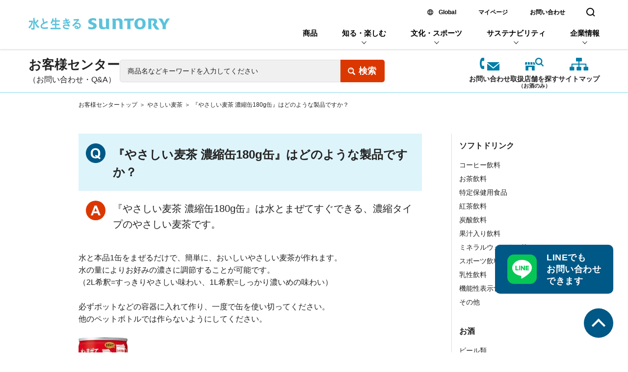

--- FILE ---
content_type: text/html
request_url: https://www.suntory.co.jp/customer/faq/005658.html
body_size: 9224
content:
<!DOCTYPE html>
<html lang="ja">

<head>
	<meta charset="UTF-8">
	

	
	
	<meta name="search_q" content="『やさしい麦茶 濃縮缶180g缶』はどのような製品ですか？">
	<meta name="search_a" content="『やさしい麦茶 濃縮缶180g缶』は水とまぜてすぐできる、濃縮タイプのやさしい麦茶です。">
	<meta name="search_img" content="">
	<meta name="search_cat" content="お茶飲料,やさしい麦茶">
	<meta name="search_cat_pri" content="やさしい麦茶">
	<meta name="search_kwd" content="">
	<title>『やさしい麦茶 濃縮缶180g缶』はどのような製品ですか？　サントリーお客様センター</title>
	<link rel="preconnect" href="https://cdn.ampproject.org">
	<link rel="preconnect" href="https://cnt.fout.jp">
	<link rel="preconnect" href="https://www.googletagmanager.com">
	
	<meta name="Description" content="『やさしい麦茶 濃縮缶180g缶』はどのような製品ですか？『やさしい麦茶 濃縮缶180g缶』は水とまぜてすぐできる、濃縮タイプのやさしい麦茶です。" />
	<meta name="copyright" content="copyright:Suntory Holdings Limited">
	<meta name="viewport" content="width=device-width,initial-scale=1,minimum-scale=1.0,maximum-scale=2,user-scalable=yes">
	<meta name="format-detection" content="telephone=no">
	<meta name="robots" content="max-image-preview:large">
	<meta name="twitter:card" content="summary_large_image">
	<meta property="og:site_name" content="サントリーお客様センター">
	<meta property="og:title" content="『やさしい麦茶 濃縮缶180g缶』はどのような製品ですか？">
	<meta property="og:description" content="『やさしい麦茶 濃縮缶180g缶』はどのような製品ですか？『やさしい麦茶 濃縮缶180g缶』は水とまぜてすぐできる、濃縮タイプのやさしい麦茶です。">
	<meta property="og:type" content="article">

	<meta property="og:url" content="https://www.suntory.co.jp/customer/faq/005658.html">

	
	<meta property="og:image" content="https://www.suntory.co.jp/customer/common2023/img/sns.png">
	<meta property="og:image:width" content="1200">
	<meta property="og:image:height" content="630">
	

	<link rel="canonical" href="https://www.suntory.co.jp/customer/faq/005658.html">

	
	
	
	
	
	
	
	
	
	
	
	
	
	
	
	
	
	
	
	
	
	
	
	
	
	
	
<!--JSONLD-->
<script type="application/ld+json">
	{
	"@context": "http://schema.org",
	"@type": "BreadcrumbList",
	"itemListElement": [{
	"@type": "ListItem",
	"position": 1,
	"name": "お客様センタートップ",
	"item": "https://www.suntory.co.jp/customer/"
	},
	
	{
	"@type": "ListItem",
	"position": 2,
	"name": "やさしい麦茶",
	"item": "https://www.suntory.co.jp/customer/faq/tea/mugi/"
	},
	
	{
	"@type": "ListItem",
	"position": 3,
	"name": "『やさしい麦茶 濃縮缶180g缶』はどのような製品ですか？",
	"item": "https://www.suntory.co.jp/customer/faq/005658.html"
	}]
	}
	</script>
	
	<script type="application/ld+json">
	{
		"@context": "http://schema.org",
		"@type": "FAQPage",
		"description": "サントリーのお客様センターに寄せられるやさしい麦茶に関するQ&Aをご紹介します。",
		"mainEntity": {
		"@type": "Question",
		
		"name": "『やさしい麦茶 濃縮缶180g缶』はどのような製品ですか？",
		
			"acceptedAnswer": {
			"@type": "Answer",
			"text": "『やさしい麦茶 濃縮缶180g缶』は水とまぜてすぐできる、濃縮タイプのやさしい麦茶です。",
			"url": "https://www.suntory.co.jp/customer/faq/005658.html"
			}
		}
	}
	</script>
	
	<!--/JSONLD-->
	<link rel="stylesheet" href="/customer/common2023/css/reset.css">
	<link rel="stylesheet" href="/customer/common2023/css/common.css?v2601">
	<link rel="stylesheet" href="/customer/common2023/css/contents.css">
	<link rel="stylesheet" href="/customer/common2023/css/detail.css">
	<!--複製改変移植使用禁止--><script src="/sun_common/sun_navi/responsive/js/head.js" charset="UTF-8"></script><!--/複製改変移植使用禁止-->
<link href="/sun_common/contents_alias/special_msg/special_msg_for-ie.css" rel="stylesheet" media="screen">

                              <script>!function(e){var n="https://s.go-mpulse.net/boomerang/";if("False"=="True")e.BOOMR_config=e.BOOMR_config||{},e.BOOMR_config.PageParams=e.BOOMR_config.PageParams||{},e.BOOMR_config.PageParams.pci=!0,n="https://s2.go-mpulse.net/boomerang/";if(window.BOOMR_API_key="UR84P-N8DU2-UHG2W-NCPEA-Q92RS",function(){function e(){if(!r){var e=document.createElement("script");e.id="boomr-scr-as",e.src=window.BOOMR.url,e.async=!0,o.appendChild(e),r=!0}}function t(e){r=!0;var n,t,a,i,d=document,O=window;if(window.BOOMR.snippetMethod=e?"if":"i",t=function(e,n){var t=d.createElement("script");t.id=n||"boomr-if-as",t.src=window.BOOMR.url,BOOMR_lstart=(new Date).getTime(),e=e||d.body,e.appendChild(t)},!window.addEventListener&&window.attachEvent&&navigator.userAgent.match(/MSIE [67]\./))return window.BOOMR.snippetMethod="s",void t(o,"boomr-async");a=document.createElement("IFRAME"),a.src="about:blank",a.title="",a.role="presentation",a.loading="eager",i=(a.frameElement||a).style,i.width=0,i.height=0,i.border=0,i.display="none",o.appendChild(a);try{O=a.contentWindow,d=O.document.open()}catch(_){n=document.domain,a.src="javascript:var d=document.open();d.domain='"+n+"';void 0;",O=a.contentWindow,d=O.document.open()}if(n)d._boomrl=function(){this.domain=n,t()},d.write("<bo"+"dy onload='document._boomrl();'>");else if(O._boomrl=function(){t()},O.addEventListener)O.addEventListener("load",O._boomrl,!1);else if(O.attachEvent)O.attachEvent("onload",O._boomrl);d.close()}function a(e){window.BOOMR_onload=e&&e.timeStamp||(new Date).getTime()}if(!window.BOOMR||!window.BOOMR.version&&!window.BOOMR.snippetExecuted){window.BOOMR=window.BOOMR||{},window.BOOMR.snippetStart=(new Date).getTime(),window.BOOMR.snippetExecuted=!0,window.BOOMR.snippetVersion=14,window.BOOMR.url=n+"UR84P-N8DU2-UHG2W-NCPEA-Q92RS";var i=document.currentScript||document.getElementsByTagName("script")[0],o=i.parentNode,r=!1,d=document.createElement("link");if(d.relList&&"function"==typeof d.relList.supports&&d.relList.supports("preload")&&"as"in d)window.BOOMR.snippetMethod="p",d.href=window.BOOMR.url,d.rel="preload",d.as="script",d.addEventListener("load",e),d.addEventListener("error",function(){t(!0)}),setTimeout(function(){if(!r)t(!0)},3e3),BOOMR_lstart=(new Date).getTime(),o.appendChild(d);else t(!1);if(window.addEventListener)window.addEventListener("load",a,!1);else if(window.attachEvent)window.attachEvent("onload",a)}}(),"".length>0)if(e&&"performance"in e&&e.performance&&"function"==typeof e.performance.setResourceTimingBufferSize)e.performance.setResourceTimingBufferSize();!function(){if(BOOMR=e.BOOMR||{},BOOMR.plugins=BOOMR.plugins||{},!BOOMR.plugins.AK){var n=""=="true"?1:0,t="",a="amjnpwaxykowi2lw5tga-f-cfd7691ab-clientnsv4-s.akamaihd.net",i="false"=="true"?2:1,o={"ak.v":"39","ak.cp":"379886","ak.ai":parseInt("404205",10),"ak.ol":"0","ak.cr":8,"ak.ipv":4,"ak.proto":"h2","ak.rid":"47f58d16","ak.r":51208,"ak.a2":n,"ak.m":"b","ak.n":"essl","ak.bpcip":"3.18.215.0","ak.cport":35712,"ak.gh":"23.209.83.29","ak.quicv":"","ak.tlsv":"tls1.2","ak.0rtt":"","ak.0rtt.ed":"","ak.csrc":"-","ak.acc":"","ak.t":"1769401548","ak.ak":"hOBiQwZUYzCg5VSAfCLimQ==NwxRchxHgDCWoyHQefraYSQh7HX+Ia0KbF4r9ZEpK19h/8eZPjJXyS7BMyWNDAXghAP0VKzDeQPmofhGBUPHPAOl3oHo6O1d33u1RtRbdn3xbqW3THNzNa8ONAOZ2dkvuMKPRGuNCqpGj5lFB4kagqgqzN8rYLH+VoLYZcmxXY5tYwnqbxge4VxIz408pfLjSP0PRbUnsYWUiHCHtrvwFVkPRpTvydylVnh1tEkT/4l4sY3gD7iHh4Oqsg1klKcrjqrWhXTWBTyXnrObf6pzlmkZp84mPWU3rodLE2Jq1owyMhShI0MOvHV16MmrQ/b5dl80DSfWemYItJu/WA437dAdAdca+KMLTREflBGsml0Q+65F4uJ2tkYTxNbxUZdb26u/ipwh11cywI4+fli1JlvBO2bBDnuJdtxc+Urmnl0=","ak.pv":"248","ak.dpoabenc":"","ak.tf":i};if(""!==t)o["ak.ruds"]=t;var r={i:!1,av:function(n){var t="http.initiator";if(n&&(!n[t]||"spa_hard"===n[t]))o["ak.feo"]=void 0!==e.aFeoApplied?1:0,BOOMR.addVar(o)},rv:function(){var e=["ak.bpcip","ak.cport","ak.cr","ak.csrc","ak.gh","ak.ipv","ak.m","ak.n","ak.ol","ak.proto","ak.quicv","ak.tlsv","ak.0rtt","ak.0rtt.ed","ak.r","ak.acc","ak.t","ak.tf"];BOOMR.removeVar(e)}};BOOMR.plugins.AK={akVars:o,akDNSPreFetchDomain:a,init:function(){if(!r.i){var e=BOOMR.subscribe;e("before_beacon",r.av,null,null),e("onbeacon",r.rv,null,null),r.i=!0}return this},is_complete:function(){return!0}}}}()}(window);</script></head>

<body>
 <script src="/sun_common/contents_alias/special_msg/special_msg_for-ie.js"></script>	
<!--複製改変移植使用禁止--><div id="suntoryCommonHeader"><script src="/sun_common/sun_navi/responsive/js/header.js" charset="UTF-8"></script></div><!--/複製改変移植使用禁止-->
	
	<div id="suntory_contents">
	
    <!--probo_noindex-->
<!--customer_header-->
<header id="c_hd">
<div class="in">
<div class="c_tl">
<div class="tl_txt">
<a href="/customer/">
<h1>お客様センター</h1>
<p>（お問い合わせ・Q&amp;A）</p>
</a>
</div>
</div>
<div class="search">
<form method="get" action="/customer/search/" accept-charset="UTF-8" target="_top" id="searchbox">
<input type="text" class="search_txt" id="q" name="q" value="" placeholder="商品名などキーワードを入力してください" title="商品名などキーワードを入力してください">
<input type="submit" class="search_btn" value="検索">
<button class="clear_btn"></button>
</form>
</div>
<ul class="btn">
<li class="contact"><a href="#anchor_c_ft">お問い合わせ</a></li>
<li class="store"><a href="https://map.suntory.co.jp/">取扱店舗を探す<span class="sm_txt">（お酒のみ）</span></a></li>
<li class="sitemap"><a href="/customer/sitemap/">サイトマップ</a></li>
</ul>
</div>
</header>
<!--/customer_header-->
<!--/probo_noindex-->
<script src="/customer/common2023/js/search/popterm3.js"></script>
<script src="/customer/common2023/js/search_common.js"></script>
		<div id="w">
			<!--probo_noindex-->
			<ul id="b_c">
			<li><a href="/customer/">お客様センタートップ</a><span>＞</span></li>
			
			<li><a href="/customer/faq/tea/mugi/">やさしい麦茶</a><span>＞</span></li>
			
			<li>『やさしい麦茶 濃縮缶180g缶』はどのような製品ですか？</li>
			</ul>
			<!--/probo_noindex-->
			<div id="qa">
				<article id="qa_mn">
					<h1>『やさしい麦茶 濃縮缶180g缶』はどのような製品ですか？</h1>
					<div id="qa_a">
					<p>『やさしい麦茶 濃縮缶180g缶』は水とまぜてすぐできる、濃縮タイプのやさしい麦茶です。</p>
					</div>
					<div id="qa_b">
					<p>水と本品1缶をまぜるだけで、簡単に、おいしいやさしい麦茶が作れます。<br />
水の量によりお好みの濃さに調節することが可能です。<br />
（2L希釈=すっきりやさしい味わい、1L希釈=しっかり濃いめの味わい）</p>

<p>必ずポットなどの容器に入れて作り、一度で缶を使い切ってください。<br />
他のペットボトルでは作らないようにしてください。</p>

<p><a href="https://www.suntory.co.jp/softdrink/greendakara/product/noushuku/?fromid=faq_link" class="plain" target="_blank"><img src="https://www.suntory.co.jp/customer/faq/fig/YASASII_MUGITYA_NEW.jpg" alt="やさしい麦茶 濃縮缶" width="100" height="200"/></a></p>
					</div>
					<!-- フィードバック画面 -->
					<section id="fb">
					<h3>こちらのQ&amp;Aはお役に立ちましたか？</h3>
					<ul class="btn_feedback_container">
					<li>
					<button id="btn_yes" onmousedown="dataLayer.push({event:'gaEvent',params:['『やさしい麦茶 濃縮缶180g缶』はどのような製品ですか？','yes_button','nocomment']});" aria-controls="yes_form" aria-label="はい (選択するとコメント入力欄が開きます。よろしければ、ご意見を入力して送信ボタンを押してください)">はい</button>
					</li>
					<li>
					<button id="btn_no" onmousedown="dataLayer.push({event:'gaEvent',params:['『やさしい麦茶 濃縮缶180g缶』はどのような製品ですか？','no_button','nocomment']});" aria-controls="no_form" aria-label="いいえ (選択するとコメント入力欄が開きます。よろしければ、ご意見を入力して送信ボタンを押してください)">いいえ</button>
					</li>
					</ul>

					<div id="fb_c">
					<div class="comment_form" id="yes_form" aria-hidden="true">
					<p class="msg_cmt">ご協力ありがとうございました。<br>よろしければ、サービス向上のため、ぜひご意見をお聞かせください。</p>
					<p class="msg_cmt"><span class="red_text">このフォームにお寄せいただいたご意見への回答は行っておりません。</span><br>回答をご希望の方は、<a href="https://ssl1.suntory.co.jp/apl/btcr/cp/CSUNA2011303/form">お問い合わせフォーム</a>からお願いいたします。</p>
					<form method="get" action="/customer/faq/done_005658.html" target="_top">
					<input type="hidden" name="id" value="005658">
					<textarea name="comment_yes" cols="40" rows="3" class="comment_yes" title="はい　のご意見" placeholder="はい　のご意見"></textarea>
					<input type="submit" value="送信" class="feedback_submit">
					</form>
					</div>
					<div class="comment_form" id="no_form" aria-hidden="true">
					<p class="msg_cmt">ご協力ありがとうございました。<br>よろしければ、サービス向上のため、ぜひご意見をお聞かせください。</p>
					<p class="msg_cmt"><span class="red_text">このフォームにお寄せいただいたご意見への回答は行っておりません。</span><br>回答をご希望の方は、<a href="https://ssl1.suntory.co.jp/apl/btcr/cp/CSUNA2011303/form">お問い合わせフォーム</a>からお願いいたします。</p>
					<form method="get" action="/customer/faq/done_005658.html" target="_top">
					<input type="hidden" name="id" value="005658">
					<textarea name="comment_no" cols="40" rows="3" class="comment_no" title="いいえ　のご意見" placeholder="いいえ　のご意見"></textarea>
					<input type="submit" value="送信" class="feedback_submit">
					</form>
					</div>
					</div>
					</section>
					<!-- /フィードバック画面 -->
					<!--probo_noindex-->
					
					

					
					
					

					

					
					<dl class="r_faq">
					<dt>【やさしい麦茶の関連FAQ】</dt>
					<dd>
					<ul>
					
					
					
					
						
							
							
							<li>
							<a href="/customer/faq/002437.html?fromid=faq_related">カフェインの含まれていないお茶はありますか？</a>
							</li>
							
						
					
					
					
						
							
							
							<li>
							<a href="/customer/faq/002185.html?fromid=faq_related">サントリー商品のティーパックや濃縮缶は販売していますか？</a>
							</li>
							
						
					
					
					
						
					
					</ul>
					</dd>
					</dl>
					

					
					


					
					<div class="tag_bx">

					

					

					<ul class="tag_c">
					
					
					<li><a href="/customer/faq/tea/mugi/">やさしい麦茶</a></li>
					
					

					
					

					
					
					<li><a href="/customer/faq/tea/">お茶飲料</a></li>
					
					
					
					

					
					
					
					

					</ul>
					
					<!--/probo_noindex-->

					
					
					

					</div>
					

				</article>
				<!--probo_noindex-->
<aside id="qa_sd">
<div class="in">
<dl>
<dt>ソフトドリンク</dt>
<dd>
<ul>
<li><a href="/customer/faq/coffee/">コーヒー飲料</a></li>
<li><a href="/customer/faq/tea/">お茶飲料</a></li>
<li><a href="/customer/faq/foshu/">特定保健用食品</a></li>
<li><a href="/customer/faq/english-tea/">紅茶飲料</a></li>
<li><a href="/customer/faq/carbonated/">炭酸飲料</a></li>
<li><a href="/customer/faq/fruitjuice/">果汁入り飲料</a></li>
<li><a href="/customer/faq/water/">ミネラルウォーター他</a></li>
<li><a href="/customer/faq/functional/">スポーツ飲料他</a></li>
<li><a href="/customer/faq/milk/">乳性飲料</a></li>
<li><a href="/customer/faq/fofc/">機能性表示食品</a></li>
<li><a href="/customer/faq/etc/">その他</a></li>
</ul>
</dd>
<dt>お酒</dt>
<dd>
<ul>
<li><a href="/customer/faq/beer/">ビール類</a></li>
<li><a href="/customer/faq/rtd/">チューハイ・カクテル</a></li>
<li><a href="/customer/faq/whisky-brandy/">ウイスキー・ブランデー</a></li>
<li><a href="/customer/faq/spirits/">リキュール・スピリッツ</a></li>
<li><a href="/customer/faq/sho-chu/">焼酎・マッコリ</a></li>
<li><a href="/customer/faq/wine/">ワイン</a></li>
<li><a href="/customer/faq/umeshu/">梅酒</a></li>
<li><a href="/customer/faq/non-al/">ノンアルコール飲料</a></li>
</ul>
</dd>
<dt>目的別</dt>
<dd>
<ul>
<li><a href="/customer/faq/ingredient/">原料・成分</a></li>
<li><a href="/customer/faq/label/">表示・分類</a></li>
<li><a href="/customer/faq/process/">製造工程</a></li>
<li><a href="/customer/faq/usebydate/">賞味期限</a></li>
<li><a href="/customer/faq/preservation/">取り扱い・保存方法</a></li>
<li><a href="/customer/faq/bottle/">容器・リサイクル</a></li>
<li><a href="/customer/faq/howtouse/">飲み方・使い方</a></li>
<li><a href="/customer/faq/design/">デザイン・ネーミング</a></li>
<li><a href="/customer/faq/knowledge/">マメ知識</a></li>
</ul>
</dd>
</dl>
</div>
</aside>
<!--/probo_noindex-->

			</div>
		</div>
		<!--probo_noindex-->


<section id="faq">
<div class="inner">
<h2>よくいただくご質問</h2>
<ul class="faq_list">

<li>
<a href="/customer/faq/007236.html">
<p>商品（お酒）の取扱店舗を教えてください。</p>
</a>
</li>



<li>
<a href="/customer/faq/007210.html">
<p>新発売の『特水』は、どんな商品ですか？</p>
</a>
</li>



<li>
<a href="/customer/faq/005480.html">
<p>『GREEN DA・KA・RA』は、なぜ冬の乾燥対策によいのですか？</p>
</a>
</li>



<li>
<a href="/customer/faq/003156.html">
<p>ペットボトルや缶・紙容器入りの商品は温められますか？電子レンジで温めてもいいですか？</p>
</a>
</li>



<li>
<a href="/customer/faq/005795.html">
<p>糖質の少ないビール類・ノンアルコールビールはありますか？</p>
</a>
</li>



<li>
<a href="/customer/faq/007228.html">
<p>同じウイスキーの商品で、未開栓なのに液体の入っている量が違うように見えるのはなぜですか。液面の高さが違うのはなぜですか。</p>
</a>
</li>

</ul>
</div>
</section>


<!--/probo_noindex-->

		<!--probo_noindex-->
<!--customer_footer-->
<section id="c_ft">
<div id="anchor_c_ft" tabindex="-1"></div>
<h2>お問い合わせ</h2>
<div class="in">
<section id="contact_line">
<div class="line_title">
<h3>LINE</h3>
<div class="note_container">
<p class="note">ソフトドリンク・お酒に関するお問い合わせ窓口です。<br>
お返事までにお時間をいただく場合や、<br class="sp_item">お返事を差し上げられない場合がございます。</p>
<p class="note_large">有人対応受付時間 <br class="sp_item">9:30～17:00（土・日・祝日を除く）</p>
<p class="note"><a href="/customer/line/">LINEお客様窓口のご利用方法について<br class="sp_item">詳しくはこちら</a></p>
</div>
<div class="btn_add_friend sp_item">
<a href="https://lin.ee/L5WNVHo" target="_blank" rel="noopener" aria-label="友だち追加 (LINEアプリが開きます）">
<p class="note_add_friend">友だち追加はこちらから</p>
</a>
</div>
<div class="qr_code_container pc_item">
<figure class="line_icon"><img src="/customer/common2023/img/line/icon_line.svg" width="60" height="60" alt="LINE"></figure>
<figure class="qr_code"><img src="/customer/common2023/img/line/line_qr_code.png" width="90" height="90" alt="QRコード"></figure>
<p class="text_qr_code">二次元コードから<br>
友だち追加できます</p>
</div>
</div>
</section>

<section id="contact_email">
<div class="email_title">
    <h3>メール</h3>
    <div class="note_wrap">
    <p class="emegency_note">お返事までにお時間をいただく場合や、<br class="sp_item">お返事を差し上げられない場合がございます。</p>
    </div>
</div>
<ul class="btn_contact_group">
    <li class="btn_contact"><a href="https://ssl1.suntory.co.jp/apl/btcr/cp/CSUNA2011303/form">商品について</a></li>
    <li class="btn_contact"><a href="https://ssl1.suntory.co.jp/apl/btcr/cp/CSUNA2011302/form">キャンペーンについて</a></li>
    <li class="btn_contact"><a href="/softdrink/jihanki/contact/inquiry-form/">自動販売機の設置希望について</a></li>
    <li class="btn_contact"><a href="https://ssl1.suntory.co.jp/apl/btcr/cp/CSUNA2011304/form">その他について</a></li>
</ul>
<!--<p class="note">お返事までにお時間をいただく場合や、<br class="sp_item">お返事を差し上げられない場合がございます。</p>-->
</section>

<section id="contact_tel">
<div class="tel_title">
<h3>お電話</h3>
<div class="note_container">
<p class="emegency_note emegency_note_large">受付時間 9:30～17:00（土・日・祝日を除く）</p>
<p class="emegency_note">※キャンペーン関連のお問い合わせは、<br class="sp_item">サントリーキャンペーンサイトをご確認ください。<br>
<a href="https://ssl1.suntory.co.jp/enjoy/">サントリーキャンペーンサイトはこちら</a></p>
</div>
</div>
<ul class="tel_container">
<li>
<a href="tel:0120139320">
<p class="tel_label">ソフト<br class="sp_item">
ドリンク</p>
<p class="tel_number">0120-139-320</p>
</a>
</li>
<li>
<a href="tel:0120139310">
<p class="tel_label">お酒(ワイン除<br class="sp_item">く)、その他</p>
<p class="tel_number">0120-139-310</p>
</a>
</li>
<li>
<a href="tel:0120139380">
<p class="tel_label">ワイン</p>
<p class="tel_number">0120-139-380</p>
</a>
</li>
</ul>
<ul class="note">
<li>・内容を正確にうけたまわるため、お客様に電話番号の通知をお願いしております。電話機が非通知設定の場合は、恐れ入りますが電話番号の最初に「186」をつけておかけください。</li>
<li>・お客様からいただきましたお電話は、内容確認のため録音させていただいております。要配慮個人情報をお伝えいただく場合、事前に、ご本人様の同意を得ていただきますようお願いいたします。</li>
<li>・電話番号はお間違えのないようおかけください。</li>
<li>・携帯電話でお問合せいただいたお客様に、ショートメッセージサービス（SMS）でアンケートをお願いすることがございます。サントリーグループの製品・サービスの向上・改善に結び付けたいと考えておりますので、率直なご意見をお寄せください。なお、送信元の番号は、サントリーお客様センターのフリーダイヤル（その他）の「0120-139-310」と表示されます。<br>
※問合せでご使用になった携帯電話がソフトバンクのお客様は、システム上「0032-06-9000」と表示されます。</li>
</ul>
</section>
<section id="contact_letter">
<h3>お手紙</h3>
<p class="address">〒135-8631 東京都港区台場2-3-3<br class="sp_item">
サントリーお客様センター 宛</p>
</section>
</div>

</section>
<!--/customer_footer-->
<div class="bt_p_t"><a href="#suntoryCommonHeader">このページの先頭へ</a></div>
<!--/probo_noindex-->

		<!--probo_noindex-->
<section id="qa_sh" class="sp_item">
<div class="inner">
<h2>Q&amp;Aを探す</h2>

<button class="search_category" role="tab" id="search_category_softdrink" aria-expanded="false" aria-controls="search_list_softdrink" aria-selected="false">ソフトドリンク</button>
<ul class="ct_li" role="tabpanel" id="search_list_softdrink" aria-labelledby="search_category_softdrink" aria-hidden="true">
<li>
<a href="/customer/faq/coffee/">
<picture>
  <source srcset="/customer/common2023/img/i_s01.webp" type="image/webp">
  <img src="/customer/common2023/img/i_s01.jpg" width="90" height="90" alt="" loading="lazy">
</picture>
<p class="label">コーヒー飲料</p>
</a>
</li>
<li>
<a href="/customer/faq/tea/">
<picture>
  <source srcset="/customer/common2023/img/i_s02.webp" type="image/webp">
  <img src="/customer/common2023/img/i_s02.jpg" width="90" height="90" alt="" loading="lazy">
</picture>
<p class="label">お茶飲料</p>
</a>
</li>
<li>
<a href="/customer/faq/foshu/">
<picture>
  <source srcset="/customer/common2023/img/i_s03.webp" type="image/webp">
  <img src="/customer/common2023/img/i_s03.jpg" width="90" height="90" alt="" loading="lazy">
</picture>
<p class="label">特定保健用食品</p>
</a>
</li>
<li>
<a href="/customer/faq/english-tea/">
<picture>
  <source srcset="/customer/common2023/img/i_s04.webp" type="image/webp">
  <img src="/customer/common2023/img/i_s04.jpg" width="90" height="90" alt="" loading="lazy">
</picture>
<p class="label">紅茶飲料</p>
</a>
</li>
<li>
<a href="/customer/faq/carbonated/">
<picture>
  <source srcset="/customer/common2023/img/i_s05.webp" type="image/webp">
  <img src="/customer/common2023/img/i_s05.jpg" width="90" height="90" alt="" loading="lazy">
</picture>
<p class="label">炭酸飲料</p>
</a>
</li>
<li>
<a href="/customer/faq/fruitjuice/">
<picture>
  <source srcset="/customer/common2023/img/i_s06.webp" type="image/webp">
  <img src="/customer/common2023/img/i_s06.jpg" width="90" height="90" alt="" loading="lazy">
</picture>
<p class="label">果汁入り<br>清涼飲料</p>
</a>
</li>
<li>
<a href="/customer/faq/water/">
<picture>
  <source srcset="/customer/common2023/img/i_s07.webp" type="image/webp">
  <img src="/customer/common2023/img/i_s07.jpg" width="90" height="90" alt="" loading="lazy">
</picture>
<p class="label">ミネラル<br>ウォーター</p>
</a>
</li>
<li>
<a href="/customer/faq/functional/">
<picture>
  <source srcset="/customer/common2023/img/i_s08.webp" type="image/webp">
  <img src="/customer/common2023/img/i_s08.jpg" width="90" height="90" alt="" loading="lazy">
</picture>
<p class="label">スポーツ飲料・<br>他</p>
</a>
</li>
<li>
<a href="/customer/faq/milk/">
<picture>
  <source srcset="/customer/common2023/img/i_s10.webp" type="image/webp">
  <img src="/customer/common2023/img/i_s10.jpg" width="90" height="90" alt="" loading="lazy">
</picture>
<p class="label">乳性飲料</p>
</a>
</li>
<li>
<a href="/customer/faq/fofc/">
<picture>
  <source srcset="/customer/common2023/img/i_s11.webp" type="image/webp">
  <img src="/customer/common2023/img/i_s11.jpg" width="90" height="90" alt="" loading="lazy">
</picture>
<p class="label">機能性表示食品</p>
</a>
</li>
<li>
<a href="/customer/faq/etc/">
<picture>
  <source srcset="/customer/common2023/img/i_s12.webp" type="image/webp">
  <img src="/customer/common2023/img/i_s12.jpg" width="90" height="90" alt="" loading="lazy">
</picture>
<p class="label">その他</p>
</a>
</li>
</ul>

<button class="search_category" role="tab" id="search_category_alcohol" aria-expanded="false" aria-controls="search_list_alcohol" aria-selected="false">お酒</button>
<ul class="ct_li" role="tabpanel" id="search_list_alcohol" aria-labelledby="search_category_alcohol" aria-hidden="true">
<li>
<a href="/customer/faq/beer/">
<picture>
  <source srcset="/customer/common2023/img/i_a01.webp" type="image/webp">
  <img src="/customer/common2023/img/i_a01.jpg" width="90" height="90" alt="" loading="lazy">
</picture>
<p class="label">ビール類</p>
</a>
</li>
<li>
<a href="/customer/faq/rtd/">
<picture>
  <source srcset="/customer/common2023/img/i_a02.webp" type="image/webp">
  <img src="/customer/common2023/img/i_a02.jpg" width="90" height="90" alt="" loading="lazy">
</picture>
<p class="label">チューハイ・<br>カクテル</p>
</a>
</li>
<li>
<a href="/customer/faq/whisky-brandy/">
<picture>
  <source srcset="/customer/common2023/img/i_a03.webp" type="image/webp">
  <img src="/customer/common2023/img/i_a03.jpg" width="90" height="90" alt="" loading="lazy">
</picture>
<p class="label">ウイスキー・<br>ブランデー</p>
</a>
</li>
<li>
<a href="/customer/faq/spirits/">
<picture>
  <source srcset="/customer/common2023/img/i_a04.webp" type="image/webp">
  <img src="/customer/common2023/img/i_a04.jpg" width="90" height="90" alt="" loading="lazy">
</picture>
<p class="label">リキュール・<br>スピリッツ</p>
</a>
</li>
<li>
<a href="/customer/faq/sho-chu/">
<picture>
  <source srcset="/customer/common2023/img/i_a05.webp" type="image/webp">
  <img src="/customer/common2023/img/i_a05.jpg" width="90" height="90" alt="" loading="lazy">
</picture>
<p class="label">焼酎・マッコリ</p>
</a>
</li>
<li>
<a href="/customer/faq/wine/">
<picture>
  <source srcset="/customer/common2023/img/i_a06.webp" type="image/webp">
  <img src="/customer/common2023/img/i_a06.jpg" width="90" height="90" alt="" loading="lazy">
</picture>
<p class="label">ワイン</p>
</a>
</li>
<li>
<a href="/customer/faq/umeshu/">
<picture>
  <source srcset="/customer/common2023/img/i_a07.webp" type="image/webp">
  <img src="/customer/common2023/img/i_a07.jpg" width="90" height="90" alt="" loading="lazy">
</picture>
<p class="label">梅酒</p>
</a>
</li>
<li>
<a href="/customer/faq/non-al/">
<picture>
  <source srcset="/customer/common2023/img/i_a08.webp" type="image/webp">
  <img src="/customer/common2023/img/i_a08.jpg" width="90" height="90" alt="" loading="lazy">
</picture>
<p class="label">ノンアルコール<br>飲料</p>
</a>
</li>
</ul>

<button class="search_category" role="tab" id="search_category_purpose" aria-expanded="false" aria-controls="search_list_purpose" aria-selected="true">目的別</button>
<ul class="ct_li" role="tabpanel" id="search_list_purpose" aria-labelledby="search_category_purpose" aria-hidden="false">
<li>
<a href="/customer/faq/ingredient/">
<picture>
  <source srcset="/customer/common2023/img/i_p01.webp" type="image/webp">
  <img src="/customer/common2023/img/i_p01.png" width="90" height="90" alt="" loading="lazy">
</picture>
<p class="label">原料・成分</p>
</a>
</li>
<li>
<a href="/customer/faq/label/">
<picture>
  <source srcset="/customer/common2023/img/i_p02.webp" type="image/webp">
  <img src="/customer/common2023/img/i_p02.png" width="90" height="90" alt="" loading="lazy">
</picture>
<p class="label">表示・分類</p>
</a>
</li>
<li>
<a href="/customer/faq/process/">
<picture>
  <source srcset="/customer/common2023/img/i_p03.webp" type="image/webp">
  <img src="/customer/common2023/img/i_p03.png" width="90" height="90" alt="" loading="lazy">
</picture>
<p class="label">製造工程</p>
</a>
</li>
<li>
<a href="/customer/faq/usebydate/">
<picture>
  <source srcset="/customer/common2023/img/i_p04.webp" type="image/webp">
  <img src="/customer/common2023/img/i_p04.png" width="90" height="90" alt="" loading="lazy">
</picture>
<p class="label">賞味期限</p>
</a>
</li>
<li>
<a href="/customer/faq/preservation/">
<picture>
  <source srcset="/customer/common2023/img/i_p05.webp" type="image/webp">
  <img src="/customer/common2023/img/i_p05.png" width="90" height="90" alt="" loading="lazy">
</picture>
<p class="label">取り扱い・<br class="sp_item">保存方法</p>
</a>
</li>
<li>
<a href="/customer/faq/bottle/">
<picture>
  <source srcset="/customer/common2023/img/i_p06.webp" type="image/webp">
  <img src="/customer/common2023/img/i_p06.png" width="90" height="90" alt="" loading="lazy">
</picture>
<p class="label">容器・<br class="sp_item">リサイクル</p>
</a>
</li>
<li>
<a href="/customer/faq/howtouse/">
<picture>
  <source srcset="/customer/common2023/img/i_p07.webp" type="image/webp">
  <img src="/customer/common2023/img/i_p07.png" width="90" height="90" alt="" loading="lazy">
</picture>
<p class="label">飲み方・<br class="sp_item">使い方</p>
</a>
</li>
<li>
<a href="/customer/faq/design/">
<picture>
  <source srcset="/customer/common2023/img/i_p08.webp" type="image/webp">
  <img src="/customer/common2023/img/i_p08.png" width="90" height="90" alt="" loading="lazy">
</picture>
<p class="label">デザイン・<br class="sp_item">ネーミング</p>
</a>
</li>
<li>
<a href="/customer/faq/knowledge/">
<picture>
  <source srcset="/customer/common2023/img/i_p09.webp" type="image/webp">
  <img src="/customer/common2023/img/i_p09.png" width="90" height="90" alt="" loading="lazy">
</picture>
<p class="label">マメ知識</p>
</a>
</li>
</ul>

</div>
</section>
<!--/probo_noindex-->

		<a href="/customer/line/" class="line_pop pc_item">LINEでも<br>お問い合わせ<br>できます</a>
		<a href="https://lin.ee/L5WNVHo" target="_blank" rel="noopener" class="line_pop sp_item" aria-label="LINEでもお問い合わせできます (LINEアプリが開きます）">LINEでもお問い合わせできます</a>
	</div>
	<!--複製改変移植使用禁止-->
<div id="suntoryCommonFooter"><script src="/sun_common/sun_navi/responsive/js/footer.js" charset="UTF-8"></script></div>
<!--/複製改変移植使用禁止-->
	<!-- == Tag Manager Variables ========================== -->
<script>var __tagManagerPageCategory = 'Holdings';</script>
<!-- == /Tag Manager Variables ========================== -->
<!-- == Yahoo Tag Manager ============================== -->
<script type="text/javascript">
  (function () {
    var tagjs = document.createElement("script");
    var s = document.getElementsByTagName("script")[0];
    tagjs.async = true;
    tagjs.src = "//s.yjtag.jp/tag.js#site=N8ZK8Ew";
    s.parentNode.insertBefore(tagjs, s);
  }());
</script>
<noscript>
  <iframe src="//b.yjtag.jp/iframe?c=N8ZK8Ew" width="1" height="1" frameborder="0" scrolling="no" marginheight="0" marginwidth="0"></iframe>
</noscript>
<!-- == /Yahoo Tag Manager ============================== -->
<!-- == Google Tag Manager ============================== -->
<script>var dataLayer = [{pageCategory: __tagManagerPageCategory}];</script>
<noscript><iframe src="//www.googletagmanager.com/ns.html?id=GTM-TX8CMW"
height="0" width="0" style="display:none;visibility:hidden"></iframe></noscript>
<script>(function(w,d,s,l,i){w[l]=w[l]||[];w[l].push({'gtm.start':
new Date().getTime(),event:'gtm.js'});var f=d.getElementsByTagName(s)[0],
j=d.createElement(s),dl=l!='dataLayer'?'&l='+l:'';j.async=true;j.src=
'//www.googletagmanager.com/gtm.js?id='+i+dl;f.parentNode.insertBefore(j,f);
})(window,document,'script','dataLayer','GTM-TX8CMW');</script>
<!-- == /Google Tag Manager ============================== -->

	<script src="/customer/common2023/js/feedback.js"></script>
	<script src="/customer/common2023/js/common.js"></script>
	<script src="/customer/common2023/js/smooth_scroll.js"></script>
</body>
</html>



--- FILE ---
content_type: text/css
request_url: https://www.suntory.co.jp/customer/common2023/css/reset.css
body_size: 645
content:
@charset "utf-8";

#suntory_contents abbr, #suntory_contents address, #suntory_contents audio, #suntory_contents b, #suntory_contents blockquote, #suntory_contents caption, #suntory_contents cite, #suntory_contents code, #suntory_contents dd, #suntory_contents del, #suntory_contents dfn, #suntory_contents div, #suntory_contents dl, #suntory_contents dt, #suntory_contents em, #suntory_contents fieldset, #suntory_contents footer, #suntory_contents form, #suntory_contents h1, #suntory_contents h2, #suntory_contents h3, #suntory_contents h4, #suntory_contents h5, #suntory_contents h6, #suntory_contents header, #suntory_contents hgroup, #suntory_contents i, #suntory_contents iframe, #suntory_contents img, #suntory_contents ins, #suntory_contents kbd, #suntory_contents label, #suntory_contents legend, #suntory_contents li, #suntory_contents mark, #suntory_contents menu, #suntory_contents nav, #suntory_contents object, #suntory_contents ol, #suntory_contents p, #suntory_contents pre, #suntory_contents q, #suntory_contents samp, #suntory_contents section, #suntory_contents small, #suntory_contents span, #suntory_contents strong, #suntory_contents sub, #suntory_contents summary, #suntory_contents sup, #suntory_contents table, #suntory_contents tbody, #suntory_contents td, #suntory_contents tfoot, #suntory_contents th, #suntory_contents thead, #suntory_contents time, #suntory_contents tr, #suntory_contents ul, #suntory_contents var, #suntory_contents video, article, aside, canvas, details, figcaption, figure {
    margin: 0;
    padding: 0;
    border: 0;
    outline: 0;
    font-size: 100%;
    vertical-align: baseline;
    background: 0 0;
    box-sizing: border-box;
    -webkit-text-size-adjust: 100%;
    -webkit-font-smoothing: antialiased;
    background-color: transparent;
    -webkit-touch-callout: none;
    -webkit-tap-highlight-color: transparent
}

#suntory_contents article, #suntory_contents aside, #suntory_contents details, #suntory_contents figcaption, #suntory_contents figure, #suntory_contents footer, #suntory_contents header, #suntory_contents hgroup, #suntory_contents menu, #suntory_contents nav, #suntory_contents section {
    display: block
}

#suntory_contents ul {
    list-style: none
}

#suntory_contents blockquote, #suntory_contents q {
    quotes: none
}

#suntory_contents blockquote:after, #suntory_contents blockquote:before, #suntory_contents q:after, #suntory_contents q:before {
    content: '';
    content: none
}

#suntory_contents a {
    margin: 0;
    padding: 0;
    font-size: 100%;
    vertical-align: baseline;
    background: 0 0
}

#suntory_contents ins {
    background-color: #ff9;
    color: #000;
    text-decoration: none
}

#suntory_contents mark {
    background-color: #ff9;
    color: #000;
    font-style: italic;
    font-weight: 700
}

#suntory_contents del {
    text-decoration: line-through
}

#suntory_contents abbr[title], dfn[title] {
    border-bottom: 1px dotted;
    cursor: help
}

#suntory_contents table {
    border-collapse: collapse;
    border-spacing: 0
}

#suntory_contents hr {
    display: block;
    height: 1px;
    border: 0;
    border-top: 1px solid #ccc;
    margin: 1em 0;
    padding: 0
}

#suntory_contents input, #suntory_contents select {
    vertical-align: middle;
    border: none;
    border-radius: 0;
    -webkit-appearance: none;
}


--- FILE ---
content_type: text/css
request_url: https://www.suntory.co.jp/customer/common2023/css/common.css?v2601
body_size: 4766
content:
@charset "utf-8";


:root {
	--icon-contact: url(/customer/common2023/img/i_ct.svg);
	--icon-store: url(/customer/common2023/img/i_str_svg.svg);
	--icon-sitemap: url(/customer/common2023/img/i_sm.svg);
	--icon-webcam: url(/customer/common2023/img/i_cp_svg.svg);
}

#suntoryCommonHeader {
	z-index: 1110;
}

#suntory_contents {
	color: #222;
	box-sizing: border-box;
}

#suntory_contents * {
	-webkit-appearance: none;
	border-radius: none;
	box-sizing: border-box;
	font-family: "Yu Gothic", "游ゴシック", YuGothic, "游ゴシック体", "ヒラギノ角ゴ Pro W3", "ヒラギノ角ゴ Pro W3", "Hiragino Kaku Gothic Pro", "メイリオ", sans-serif;
	font-family: "Yu Gothic Medium", "游ゴシック Medium", YuGothic, "游ゴシック体", "ヒラギノ角ゴ Pro W3", "Hiragino Kaku Gothic Pro", "メイリオ", Meiryo, sans-serif;
	font-weight: 400;
	font-feature-settings: "palt";
}

#suntory_contents .pc_item {
	display: none
}

#suntory_contents #c_hd {
	line-height: 1;
	position: -webkit-sticky;
	position: sticky;
	top: 0;
	background: #fff;
	z-index: 1100;
	border-bottom: 1px #BBE7F1 solid;
}

#suntory_contents #c_hd::before {
	content: "";
	display: block;
	position: absolute;
	width: 100%;
	height: 80px;
	top: -80px;
	left: 0;
	background: transparent;
	pointer-events: none;
	box-shadow: 0px 1px 3px 0px rgba(0, 0, 0, .16);
}

#suntory_contents #c_hd .in {
	display: flex;
	flex-flow: row wrap;
	justify-content: space-between;
	align-items: center;
	padding: 0
}

#suntory_contents .c_tl {
	margin: 0;
	width: 40vw;
	height: 16vw;
	display: flex;
	align-items: center;
	justify-content: flex-start;
	order: 1;
}

#suntory_contents .c_tl a {
	text-decoration: none;
	color: #222
}

#suntory_contents .c_tl h1 {
	margin: 1.066666667vw 0 0 4vw;
	margin-bottom: 1.6vw;
	font-size: 4.8vw;
	font-weight: 700;
}

#suntory_contents .c_tl p {
	margin: 0 0 0 4vw;
	font-size: 2.933333333333333vw
}

#suntory_contents .c_tl figure {
	display: none
}


#suntory_contents #c_hd .btn {
	margin: 0 4vw 0 0;
	padding: 0 0 1.066666667vw;
	height: 16vw;
	display: flex;
	flex-flow: row nowrap;
	justify-content: flex-end;
	align-items: center;
	gap: 3.733333333vw;
	order: 2;
}

#suntory_contents #c_hd .btn li {
	display: block;
	width: auto;
	height: 16vw;
	margin: 0;
}

#suntory_contents #c_hd .btn li a {
	display: block;
	width: auto;
	height: 100%;
	padding: 10.13333333vw 0 0;
	font-size: 2.5vw;
	font-weight: 700;
	color: #222;
	text-align: center;
	text-decoration: none;
	background: no-repeat center 3.466666667vw;
	background-size: auto 4.8vw;
	position: relative;
}

#suntory_contents #c_hd .btn li a .sm_txt {
	display: block;
	width: 100%;
	position: absolute;
	bottom: 0.8vw;
	left: 0;
	font-size: 2.133333333vw;
	text-align: center;
	font-weight: 600;
}

#suntory_contents #c_hd .btn li.contact a {
	background-image: var(--icon-contact);
}

#suntory_contents #c_hd .btn li.store a {
	background-image: var(--icon-store);
}

#suntory_contents #c_hd .btn li.sitemap a {
	background-image: var(--icon-sitemap);
}

#suntory_contents #c_hd .search {
	width: 100vw;
	background: #fff;
	padding: 0 4vw 3.2vw;
	order: 3;
}

#suntory_contents #c_hd .search form {
	display: flex
}

#suntory_contents #c_hd .search .search_txt {
	width: 71.2vw;
	margin: 0;
	padding: 0 4vw;
	-webkit-appearance: none;
	border-radius: .8vw 0 0 .8vw;
	font-size: 4.266666666666667vw;
	color: #222;
	border: 1px #ddd solid;
	background: #F0F0F0
}

#suntory_contents #c_hd .search_txt::placeholder {
	color: #222;
	font-size: 3.466666667vw;
	letter-spacing: -.05em
}

#suntory_contents #c_hd .search_txt:focus::-webkit-input-placeholder {
	color: transparent
}

#suntory_contents #c_hd .search_txt:focus::placeholder {
	color: transparent
}

#suntory_contents #c_hd .search .search_btn {
	width: 20.8vw;
	height: 10.666666666666667vw;
	margin: 0;
	padding: 0 0 0 8.8vw;
	background: #DB3700 url(/customer/common2023/img/i_sh.svg) no-repeat 3.2vw center;
	background-size: 4.234666666666667vw auto;
	border-radius: 0 .8vw .8vw 0;
	font-size: 4.266666667vw;
	font-weight: 700;
	color: #fff;
	text-align: left
}

#suntory_contents #c_hd .clear_btn {
	background: none;
	color: inherit;
	border: none;
	padding: 0;
	font: inherit;
	cursor: pointer;
	outline: inherit;
	appearance: none;
	width: 4vw;
	height: 10.666666666666667vw;
	margin: 0;
	padding: 0 0 0 9.866666666666667vw;
	background: url(../img/i_x.svg) no-repeat center center;
	background-size: 4vw auto;
	position: absolute;
	top: 16vw;
	right: 24.8vw;
	display: none;
}

#suntory_contents #c_ft {
	background: #bceaf5;
	padding: 0 4vw 12vw;
	position: relative;
	order: 5
}

#suntory_contents #anchor_c_ft {
	width: 100vw;
	height: 0;
	position: absolute;
	top: -28.8vw;
	left: 0
}

#suntory_contents #c_ft h2 {
	margin-bottom: 8vw;
	padding: 8vw 0 0 0;
	font-size: 6.4vw;
	font-weight: 700;
	color: #005886;
	text-align: center;
	line-height: 1
}

#suntory_contents #c_ft section {
	background: #fff;
	border-radius: 2.133333333333333vw;
	margin-bottom: 4vw;
	padding: 5.6vw 4vw;
	line-height: 1
}

#suntory_contents #c_ft section:last-child {
	margin-bottom: 0
}

#suntory_contents #c_ft section h3 {
	margin-bottom: 4vw;
	font-size: 5.333333333333333vw;
	font-weight: 700;
	color: #005886;
	text-align: center
}

#suntory_contents #contact_other {
	margin: 0 4vw 10.666666666666667vw;
	order: 2
}

#suntory_contents #contact_other h3 {
	margin-bottom: 5.333333333333333vw;
	font-size: 3.733333333333333vw;
	font-weight: 700;
	color: #005886;
	text-align: left;
	line-height: 1.5
}

#suntory_contents #contact_other .contact_list li {
	border-right: 1px #777 solid;
	border-bottom: 1px #777 solid;
	border-left: 1px #777 solid
}

#suntory_contents #contact_other .contact_list li:first-child {
	border-top: 1px #777 solid;
	border-radius: 1.333333333333333vw 1.333333333333333vw 0 0
}

#suntory_contents #contact_other .contact_list li:last-child {
	border-bottom: 1px #777 solid;
	border-radius: 0 0 1.333333333333333vw 1.333333333333333vw
}

#suntory_contents #contact_other .contact_list li.complex_link {
	padding: 4vw 4vw;
	text-align: left
}

#suntory_contents #contact_other .contact_list li.complex_link a {
	text-decoration: none;
	color: #222;
	text-align: left
}

#suntory_contents #contact_other .contact_list li.complex_link h5 {
	position: relative
}

#suntory_contents #contact_other .contact_list li.complex_link h5::after {
	content: "";
	display: inline-block;
	vertical-align: baseline;
	width: 1.866666666666667vw;
	height: 1.866666666666667vw;
	margin: 0 0 0 1.066666666666667vw;
	border-top: .8vw solid #FEA000;
	border-right: .8vw solid #FEA000;
	transform: rotate(45deg)
}

#suntory_contents #contact_other .contact_list li.plain_btn a {
	text-decoration: none;
	color: #222;
	padding: 4vw 4vw;
	display: block;
	position: relative;
	text-align: left
}

#suntory_contents #contact_other .contact_list li.plain_btn a::after {
	content: "";
	width: 2.666666666666667vw;
	height: 2.666666666666667vw;
	border-top: .933333333333333vw solid #FEA000;
	border-right: .933333333333333vw solid #FEA000;
	transform: rotate(45deg);
	position: absolute;
	top: calc(50% - 1.333333333333333vw);
	right: 4vw
}

#suntory_contents #contact_other .contact_list h4 {
	font-size: 4.266666666666667vw;
	font-weight: 700;
	line-height: 1.5
}

#suntory_contents #contact_other .contact_list .external h4 {
	width: auto;
	display: inline-block;
	background: url(/customer/common2023/img/i_ex.svg) no-repeat right center;
	background-size: 3.2vw auto;
	padding-right: 5.866666666666667vw
}

#suntory_contents #contact_other .contact_list .label {
	font-size: 3.2vw
}

#suntory_contents #contact_other .contact_list h4+.label {
	margin-top: 2.666666666666667vw
}

#suntory_contents #contact_other .contact_list h5 {
	margin: 2.666666666666667vw 0;
	font-size: 3.733333333333333vw;
	font-weight: 700
}

#suntory_contents #contact_other .contact_list .note {
	font-size: 3.2vw;
	line-height: 1.45
}

#suntory_contents #contact_other .note,
#suntory_contents #c_ft section .note {
	font-size: 3.2vw;
	line-height: 1.5;
	text-align: left
}

#suntory_contents #contact_other .note li,
#suntory_contents #c_ft section .note li {
	margin-bottom: 4vw;
	line-height: 1.5
}

#suntory_contents #contact_other .note li:last-child,
#suntory_contents #c_ft section .note li:last-child {
	margin-bottom: 0
}

#suntory_contents #contact_other .address,
#suntory_contents #c_ft section .address {
	margin: 0 10.666666666666667vw;
	font-size: 3.733333333333333vw;
	line-height: 1.5
}

#suntory_contents #contact_other .btn_contact a,
#suntory_contents #c_ft .btn_contact a {
	margin-bottom: 5.333333333333333vw;
	background: #ffdfa8;
	font-size: 4.8vw;
	font-weight: 700;
	height: 13.333333333333333vw;
	border-radius: 6.666666666666667vw;
	display: flex;
	align-items: center;
	justify-content: center;
	text-decoration: none;
	color: #222;
	position: relative;
	padding-right: 1.6vw
}

#suntory_contents #contact_other .btn_contact a::after,
#suntory_contents #c_ft .btn_contact a::after {
	content: "";
	width: 2.666666666666667vw;
	height: 2.666666666666667vw;
	border-top: 0.8vw solid #FEA000;
	border-right: 0.8vw solid #FEA000;
	margin: 0;
	transform: rotate(45deg);
	position: absolute;
	top: calc(50% - 1.6vw);
	right: 4.266666667vw;
}

#suntory_contents #contact_other .btn_contact.vending a,
#suntory_contents #c_ft .btn_contact.vending a {
	font-size: 4.533333333vw;
}

#suntory_contents #contact_other .btn_contact.vending a::after,
#suntory_contents #c_ft .btn_contact.vending a::after {
	background: url(/customer/common2023/img/i_ex_bk.svg) no-repeat right center;
	width: 3.2vw;
	height: 3.2vw;
	background-size: 3.2vw auto;
	transform: none;
	top: calc(50% - 1.6vw);
	right: 4.8vw;
	border: none;
}

#suntory_contents #contact_other .tel_title,
#suntory_contents #c_ft .tel_title,
#suntory_contents #c_ft .email_title {
	margin-bottom: 5.333333333333333vw;
	line-height: 1
}

#suntory_contents #contact_other .tel_title dt,
#suntory_contents #c_ft .tel_title dt {
	margin-bottom: 2.666666666666667vw;
	font-size: 4.8vw;
	font-weight: 400;
	text-align: left
}

#suntory_contents #contact_other .tel_title dd,
#suntory_contents #c_ft .tel_title dd {
	font-size: 4.8vw;
	font-weight: 400;
	text-align: left
}

#suntory_contents #contact_other .tel_title dd span,
#suntory_contents #c_ft .tel_title dd span {
	font-size: 4.266666666666667vw;
	margin-left: 2.666666666666667vw
}

#suntory_contents #c_ft .tel_title dd span.caution {
	color: red;
	font-size: 4.8vw;
	margin-left: 0
}

#suntory_contents #c_ft .tel_title dd.note {
	margin-top: 4vw;
	color: red;
	font-size: 3.733333333333333vw;
	line-height: 1.5;
	font-weight: 700
}

#suntory_contents .tel_container {
	margin-bottom: 2.666666666666667vw
}

#suntory_contents .tel_container li {
	margin-bottom: 4vw
}

#suntory_contents .tel_container li a {
	background: #ffdfa8;
	border-radius: 1.333333333333333vw;
	padding: 0 4vw;
	text-decoration: none;
	color: #222;
	display: flex;
	align-items: center;
	justify-content: space-between;
	height: 16vw
}

#suntory_contents .tel_container .tel_label {
	font-size: 3.733333333333333vw;
	font-weight: 700;
	line-height: 1.5;
	text-align: left
}

#suntory_contents #c_ft .tel_container .tel_number {
	font-family: 'Arial', sans-serif;
	font-size: 6.4vw;
	font-weight: 700;
	background: url(/customer/common2023/img/i_fd.svg) no-repeat 0 center;
	background-size: 6.933333333333333vw auto;
	padding-left: 8vw
}

#suntory_contents #c_ft section#emergency_announcement {
	background: #fff;
	border-radius: 0;
	margin-bottom: 4vw;
	padding: 5.6vw 4vw;
	box-sizing: border-box;
	line-height: 1;
	border: 2px red solid
}

#suntory_contents #c_ft section#emergency_announcement p {
	font-size: 4.266666666666667vw;
	line-height: 1.5625;
	color: #222
}

#suntory_contents #c_ft section#emergency_announcement p+p {
	margin-top: 1em
}

#suntory_contents #c_ft section#emergency_announcement a {
	color: #06B;
	text-decoration: none
}

#suntory_contents #c_ft section#emergency_announcement a::after {
	content: "";
	display: inline-block;
	vertical-align: middle;
	width: 1.333333333333333vw;
	height: 1.333333333333333vw;
	margin: 0 1.066666666666667vw 0 1.066666666666667vw;
	border-top: .533333333333333vw solid #FEA000;
	border-right: .533333333333333vw solid #FEA000;
	transform: rotate(45deg)
}

#suntory_contents #c_ft .tel_title .emegency_note,
#suntory_contents #c_ft .email_title .emegency_note,
#suntory_contents #c_ft .line_title .note {
	margin-top: 4vw;
	font-size: 3.6vw;
	line-height: 1.5625;
	text-align: center;
	letter-spacing: -.01em
}

#suntory_contents #c_ft .tel_title .emegency_note_large,
#suntory_contents #c_ft .line_title .note_large {
	font-size: 3.733333333333333vw
}

#suntory_contents #c_ft .tel_title .emegency_note a,
#suntory_contents #c_ft .line_title .note a {
	color: #06B;
	text-decoration: none
}

#suntory_contents #c_ft .tel_title .emegency_note a::after,
#suntory_contents #c_ft .line_title .note a::after {
	content: "";
	display: inline-block;
	vertical-align: middle;
	width: 1.333333333333333vw;
	height: 1.333333333333333vw;
	margin: 0 1.066666666666667vw 0 1.066666666666667vw;
	border-top: .533333333333333vw solid #FEA000;
	border-right: .533333333333333vw solid #FEA000;
	transform: rotate(45deg)
}

#suntory_contents #c_ft .email_title .emegency_note_extra {
	margin-top: 8vw;
	text-align: center;
	font-size: 4vw;
	line-height: 1.5625
}

#suntory_contents #c_ft .email_title .emegency_note_extra dt {
	font-weight: 700
}

#suntory_contents .bt_p_t a {
	background-color: transparent;
	border: none;
	cursor: pointer;
	padding: 0;
	appearance: none;
	width: 12vw;
	height: 12vw;
	display: block;
	background: #005886;
	border-radius: 50%;
	opacity: 1;
	text-indent: -9999px;
	position: fixed;
	bottom: 4vw;
	right: 4vw;
	z-index: 1000
}

#suntory_contents .bt_p_t a::after {
	content: "";
	width: 2.933333333vw;
	height: 2.933333333vw;
	border-top: 0.8vw solid #fff;
	border-right: 0.8vw solid #fff;
	transform: rotate(-45deg);
	position: absolute;
	top: calc(50% - 1.066666667vw);
	right: calc(50% - 1.866666667vw);
}

#suntory_contents .page-top-trigger {
	height: 0;
	position: absolute;
	top: 60vh;
	width: 0
}

#suntory_contents #c_ft .line_title .note {
	text-align: center
}

#suntory_contents #c_ft .line_title .note_large {
	margin: 5.6vw 0;
	text-align: center;
	line-height: 1.5
}

#suntory_contents #c_ft .btn_add_friend a {
	margin: 8vw auto 0;
	padding-top: 16vw;
	width: 51.466666666666667vw;
	display: block;
	text-align: center;
	background: url(/customer/common2023/img/line/line_add_friend.png) no-repeat center 0;
	background-size: auto 16vw;
	text-decoration: none;
}

#suntory_contents #c_ft .btn_add_friend a .note_add_friend {
	margin: 2vw auto 4vw;
	font-size: 3.733333333333333vw;
	font-weight: 700;
	color: #000;
	text-align: center;
	display: inline-flex;
	background: url(/customer/common2023/img/i_ex_bk.svg) no-repeat right center;
	background-size: 3.2vw auto;
	padding-right: 4vw;
}

#suntory_contents .line_pop {
	width: auto;
	height: 12vw;
	display: flex;
	align-items: center;
	justify-content: flex-start;
	background: #005886 url(/customer/common2023/img/line/icon_line.svg) no-repeat 4vw center;
	background-size: 8vw 8vw;
	padding: 0 4vw 0 14.666666666666667vw;
	border-radius: 1.6vw;
	opacity: 1;
	position: fixed;
	bottom: 4vw;
	right: 19.733333333333333vw;
	z-index: 1000;
	color: #fff;
	text-decoration: none;
	font-size: 4vw;
	font-weight: 700;
	letter-spacing: .025em;
	z-index: 1000;
}

#suntory_contents .line_pop.pc_item {
	display: none;
}

#suntory_contents.webcam .line_pop.sp_item,
#suntory_contents.webcam .line_pop.pc_item {
	display: none;
}

/*==================================================
pc
================================================== */
@media print,
screen and (min-width:768px) {
	#suntory_contents .pc_item {
		display: block
	}

	#suntory_contents .page-top-trigger {
		height: 0;
		position: absolute;
		top: 300px;
		width: 0
	}

	#suntory_contents .sp_item {
		display: none
	}

	#suntory_contents #c_hd {
		padding: 0;
		display: flex;
		justify-content: space-between;
		align-items: flex-start;
		flex-wrap: wrap;
		height: 90px;
		border-bottom: 2px #bceaf5 solid
	}

	#suntory_contents #c_hd::before {
		content: none;
	}

	#suntory_contents #c_hd .in {
		flex-wrap: nowrap;
		justify-content: flex-start;
		gap: 50px;
		gap: 4.29553264604811%;
		width: 1164px;
		min-width: 960px;
		height: 90px;
		position: relative;
		margin: 0 auto;
	}

	#suntory_contents .c_tl {
		width: auto;
		height: 90px;
		padding: 0;
		display: flex;
		align-items: center;
	}

	#suntory_contents .tl_txt {
		margin-right: 0
	}

	#suntory_contents .c_tl h1 {
		margin: 0 0 10px;
		font-size: 26px;
		font-weight: 700;
		white-space: nowrap;
	}

	#suntory_contents .c_tl p {
		margin: 0;
		font-size: 16px;
		display: block
	}

	#suntory_contents #c_hd .btn {
		margin: 0 0 0 auto;
		padding: 0;
		width: auto;
		height: auto;
		justify-content: flex-end;
		align-items: center;
		gap: 25px;
		order: 3;
	}

	#suntory_contents #c_hd .btn li {
		height: auto;
	}

	#suntory_contents #c_hd .btn li a {
		display: block;
		width: 100%;
		height: 100%;
		font-size: 14px;
		font-weight: 700;
		background-position: center 0;
		background-size: auto 26px;
		padding: 36px 0 4px;
		white-space: nowrap;
		position: relative;
	}

	#suntory_contents #c_hd .btn li a:hover {
		text-decoration: underline;
	}

	#suntory_contents #c_hd .btn li a .sm_txt {
		display: block;
		width: 100%;
		position: absolute;
		bottom: -9px;
		left: 0;
		font-size: 11px;
		text-align: center;
		font-weight: 600;
	}

	#suntory_contents #c_hd .search {
		display: block;
		width: 540px;
		height: 46px;
		background: none;
		padding: 0;
		position: relative;
		order: 2;
	}

	#suntory_contents #c_hd .search .search_txt {
		width: calc(100% - 90px);
		height: 46px;
		padding: 0 15px;
		border-radius: 5px 0 0 5px;
		font-size: 14px;
		color: #222;
		border: 1px #ddd solid
	}

	#suntory_contents #c_hd .search_txt::placeholder {
		font-size: 14px;
		letter-spacing: 0
	}

	#suntory_contents #c_hd .search .search_txt::-ms-clear {
		visibility: hidden
	}

	#suntory_contents #c_hd .search .search_btn {
		width: 90px;
		height: 46px;
		padding: 0 0 0 37px;
		background-position: 15px center;
		background-size: 15px auto;
		border-radius: 0 5px 5px 0;
		font-size: 18px;
		cursor: pointer
	}

	#suntory_contents #c_hd .search .search_btn:hover {
		text-decoration: underline;
	}

	#suntory_contents #c_hd .clear_btn {
		background: none;
		color: inherit;
		border: none;
		padding: 0;
		font: inherit;
		cursor: pointer;
		outline: inherit;
		appearance: none;
		width: 15px;
		height: 46px;
		margin: 0;
		padding: 0 0 0 37px;
		background: url(../img/i_x.svg) no-repeat center center;
		background-size: 12px auto;
		position: absolute;
		top: 0;
		right: 90px;
		display: none;
	}

	#suntory_contents #c_ft {
		padding: 0 0 60px
	}

	#suntory_contents #anchor_c_ft {
		width: 100%;
		top: -90px
	}

	#suntory_contents #c_ft h2 {
		width: 960px;
		margin: 0 auto 40px;
		font-size: 32px;
		border: none;
		padding: 50px 0 0;
		border: none
	}

	#suntory_contents #c_ft .in {
		margin: 0 auto;
		width: 960px
	}

	#suntory_contents #c_ft section#contact_tel {
		margin: 0 0 20px;
		height: auto;
		padding: 20px
	}

	#suntory_contents #c_ft section#contact_email {
		height: auto;
		margin: 0 0 20px;
		padding: 20px
	}

	#suntory_contents #c_ft section#contact_email a {
		color: #222;
		text-decoration: none;
	}

	#suntory_contents #c_ft section#contact_email a:hover {
		text-decoration: underline;
	}

	#suntory_contents #c_ft section#contact_letter {
		margin: 0;
		height: auto;
		padding: 20px;
		display: flex;
		align-items: center
	}

	#suntory_contents #c_ft section {
		border-radius: 8px;
		padding: 0;
		height: auto
	}

	#suntory_contents #c_ft section h3 {
		margin: 0;
		font-size: 24px;
		text-align: left;
		width: 110px
	}

	#suntory_contents #c_ft section#contact_email h3 {
		margin: 0;
		text-align: left;
		white-space: nowrap
	}

	#suntory_contents #c_ft section#contact_tel h3 {
		margin: 0
	}

	#suntory_contents #c_ft section#emergency_announcement {
		margin-bottom: 25px;
		padding: 25px
	}

	#suntory_contents #c_ft section#emergency_announcement p {
		font-size: 18px;
		line-height: 1.4
	}

	#suntory_contents #c_ft section#emergency_announcement a:hover {
		text-decoration: underline
	}

	#suntory_contents #c_ft section#emergency_announcement a::after {
		vertical-align: baseline;
		width: 7px;
		height: 7px;
		margin: 0 10px 0 5px;
		border-top: 2.5px solid #FEA000;
		border-right: 2.5px solid #FEA000
	}

	#suntory_contents #contact_other {
		margin: 0 auto 60px;
		width: 960px
	}

	#suntory_contents #contact_other .contact_list {
		display: -ms-grid;
		display: grid;
		-ms-grid-columns: 327px 327px 310px;
		grid-template-columns: 327px 327px 310px;
		-ms-grid-rows: auto auto auto;
		grid-template-rows: auto auto auto
	}

	#suntory_contents #contact_other .contact_list>*:nth-child(1) {
		-ms-grid-row: 1;
		-ms-grid-column: 1
	}

	#suntory_contents #contact_other .contact_list>*:nth-child(2) {
		-ms-grid-row: 1;
		-ms-grid-column: 2
	}

	#suntory_contents #contact_other .contact_list>*:nth-child(3) {
		-ms-grid-row: 1;
		-ms-grid-column: 3
	}

	#suntory_contents #contact_other .contact_list>*:nth-child(4) {
		-ms-grid-row: 2;
		-ms-grid-column: 1
	}

	#suntory_contents #contact_other .contact_list>*:nth-child(5) {
		-ms-grid-row: 2;
		-ms-grid-column: 2
	}

	#suntory_contents #contact_other .contact_list>*:nth-child(6) {
		-ms-grid-row: 2;
		-ms-grid-column: 3
	}

	#suntory_contents #contact_other .contact_list>*:nth-child(7) {
		-ms-grid-row: 3;
		-ms-grid-column: 1
	}

	#suntory_contents #contact_other .contact_list>*:nth-child(8) {
		-ms-grid-row: 3;
		-ms-grid-column: 3
	}

	#suntory_contents #contact_other .contact_list li {
		border: 1px #777 solid;
		border-radius: 5px;
		padding: 0
	}

	#suntory_contents #contact_other .contact_list li.plain_btn:hover {
		opacity: .75
	}

	#suntory_contents #contact_other .contact_list li:nth-child(1),
	#suntory_contents #contact_other .contact_list li:nth-child(2),
	#suntory_contents #contact_other .contact_list li:nth-child(4),
	#suntory_contents #contact_other .contact_list li:nth-child(5) {
		margin: 0 15px 10px 0
	}

	#suntory_contents #contact_other .contact_list li:nth-child(3),
	#suntory_contents #contact_other .contact_list li:nth-child(6) {
		margin: 0 0 10px 0
	}

	#suntory_contents #contact_other .contact_list li:nth-child(7) {
		margin: 0 15px 0 0
	}

	#suntory_contents #contact_other .contact_list li:nth-child(8) {
		margin: 0
	}

	#suntory_contents #contact_other .contact_list li:first-child {
		border: 1px #777 solid;
		border-radius: 5px
	}

	#suntory_contents #contact_other .contact_list li:last-child {
		border: 1px #777 solid;
		border-radius: 5px
	}

	#suntory_contents #contact_other .contact_list li.complex_link {
		border: 1px #777 solid;
		padding: 0 15px;
		border-radius: 5px;
		-ms-grid-column: 1;
		-ms-grid-column-span: 2;
		grid-column: 1/3;
		-ms-grid-row: 3;
		-ms-grid-row-span: 1;
		grid-row: 3/4;
		display: flex;
		justify-content: space-between;
		align-items: center
	}

	#suntory_contents #contact_other .contact_list li.complex_link a {
		padding: 0
	}

	#suntory_contents #contact_other .contact_list li.complex_link a:hover {
		opacity: .75
	}

	#suntory_contents #contact_other .contact_list li.complex_link a h5::after {
		width: 7px;
		height: 7px;
		margin: 0 0 0 5px;
		border-top: 3px solid #FEA000;
		border-right: 3px solid #FEA000
	}

	#suntory_contents #contact_other .contact_list li:nth-child(7) {
		display: flex;
		align-items: center
	}

	#suntory_contents #contact_other .contact_list li:nth-child(7) a {
		display: flex;
		width: 100%;
		align-items: center
	}

	#suntory_contents #contact_other .contact_list li.plain_btn a {
		padding: 0 15px;
		display: flex;
		flex-direction: column;
		align-items: flex-start;
		justify-content: center;
		height: 62px
	}

	#suntory_contents #contact_other .contact_list li.plain_btn a::after {
		width: 10px;
		height: 10px;
		border-top: 3.5px solid #FEA000;
		border-right: 3.5px solid #FEA000;
		top: calc(50% - 5px);
		right: 12px
	}

	#suntory_contents #contact_other .contact_list h4 {
		margin: 0 10px 0 0;
		display: inline-block;
		font-size: 16px;
		white-space: nowrap
	}

	#suntory_contents #contact_other .contact_list .external h4 {
		background: url(/customer/common2023/img/i_ex.svg) no-repeat right center;
		background-size: 12px auto;
		padding-right: 20px
	}

	#suntory_contents #contact_other .contact_list .label {
		font-size: 12px
	}

	#suntory_contents #contact_other .contact_list h4+.label {
		margin-top: 5px
	}

	#suntory_contents #contact_other .contact_list h5 {
		margin: 5px 0 0;
		font-size: 13px
	}

	#suntory_contents #contact_other .contact_list .note {
		font-size: 12px;
		width: 290px
	}

	#suntory_contents #contact_other section#contact_letter h3 {
		margin: 0 50px 0 0
	}

	#suntory_contents #contact_other .note,
	#suntory_contents #c_ft section .note {
		font-size: 12px;
		line-height: 1.33
	}

	#suntory_contents #contact_other .note li,
	#suntory_contents #c_ft section .note li {
		margin-bottom: 1em
	}

	#suntory_contents #contact_other .note li:last-child,
	#suntory_contents #c_ft section .note li:last-child {
		margin-bottom: 0
	}

	#suntory_contents #contact_other .address,
	#suntory_contents #c_ft section .address {
		margin: 0;
		font-size: 14px;
		line-height: 1.5
	}

	#suntory_contents #contact_other .btn_contact_group,
	#suntory_contents #c_ft .btn_contact_group {
		margin: 0 auto;
		width: 730px;
		display: flex;
		justify-content: space-between;
		flex-wrap: wrap
	}

	#suntory_contents #contact_other .btn_contact a,
	#suntory_contents #c_ft .btn_contact a {
		margin-bottom: 15px;
		font-size: 14px;
		width: 340px;
		height: 50px;
		border-radius: 25px;
		padding: 0;
	}

	#suntory_contents #contact_other .btn_contact:hover,
	#suntory_contents #c_ft .btn_contact:hover {
		text-decoration: underline;
	}

	#suntory_contents #c_ft .btn_contact a::after,
	#suntory_contents #contact_other .btn_contact a::after {
		width: 7px;
		height: 7px;
		margin: 0;
		border-top: 3px solid #FEA000;
		border-right: 3px solid #FEA000;
		top: calc(50% - 5px);
		right: 15px
	}

	#suntory_contents #contact_other .btn_contact.vending a,
	#suntory_contents #c_ft .btn_contact.vending a {
		font-size: 14px;
	}

	#suntory_contents #contact_other .btn_contact.vending a::after,
	#suntory_contents #c_ft .btn_contact.vending a::after {
		width: 12px;
		height: 12px;
		background-size: 12px auto;
		top: calc(50% - 6px);
		right: 18px;
	}

	#suntory_contents #c_ft .tel_title,
	#suntory_contents #c_ft .email_title {
		margin-bottom: 25px;
		display: flex;
		align-items: flex-start
	}

	#suntory_contents #contact_other .tel_title {
		margin-bottom: 25px;
		display: flex;
		align-items: center
	}

	#suntory_contents #contact_other .tel_title h3 {
		margin: 0 30px 0 0
	}

	#suntory_contents #c_ft .tel_title h3 {
		white-space: nowrap
	}

	#suntory_contents #contact_other .tel_title dl {
		margin: 0;
		display: flex;
		align-items: center
	}

	#suntory_contents #c_ft .tel_title dl {
		margin: 0;
		display: flex;
		align-items: center;
		flex-wrap: wrap
	}

	#suntory_contents #contact_other .tel_title dt,
	#suntory_contents #c_ft .tel_title dt {
		margin-bottom: 0;
		font-size: 18px
	}

	#suntory_contents #contact_other .tel_title dd,
	#suntory_contents #c_ft .tel_title dd {
		font-size: 18px
	}

	#suntory_contents #contact_other .tel_title dd span,
	#suntory_contents #c_ft .tel_title dd span {
		font-size: 16px;
		margin-left: 10px
	}

	#suntory_contents #c_ft .tel_title dd span.caution {
		font-size: 18px;
		font-weight: 700;
		margin-left: 0
	}

	#suntory_contents #c_ft .tel_title dd.note {
		margin-top: 15px;
		width: 100%;
		font-size: 14px;
		line-height: 1.5;
		font-weight: 700
	}

	#suntory_contents #c_ft .email_title .emegency_note,
	#suntory_contents #c_ft .tel_title .emegency_note,
	#suntory_contents #c_ft .line_title .note {
		margin-top: 0;
		font-size: 14px;
		line-height: 24px;
		text-align: left
	}

	#suntory_contents #c_ft .tel_title .emegency_note_large {
		font-size: 16px
	}

	#suntory_contents #c_ft .line_title .note_large {
		font-size: 16px
	}

	#suntory_contents #c_ft .tel_title .emegency_note a:hover,
	#suntory_contents #c_ft .line_title .note a:hover {
		text-decoration: underline
	}

	#suntory_contents #c_ft .tel_title .emegency_note a::after,
	#suntory_contents #c_ft .line_title .note a::after {
		vertical-align: baseline;
		width: 7px;
		height: 7px;
		margin: 0 10px 0 5px;
		border-top: 2.5px solid #FEA000;
		border-right: 2.5px solid #FEA000
	}

	#suntory_contents #c_ft .email_title .emegency_note_extra {
		margin-top: 20px;
		text-align: left;
		font-size: 15px;
		line-height: 1.5625
	}

	#suntory_contents .tel_container {
		margin-bottom: 0;
		display: flex;
		justify-content: space-between
	}

	#suntory_contents .tel_container li {
		margin: 0 0 20px 0
	}

	#suntory_contents .tel_container li:last-child {
		margin: 0 0 20px
	}

	#suntory_contents .tel_container li a {
		border-radius: 5px;
		padding: 0;
		width: 290px;
		height: 80px;
		pointer-events: none;
		flex-direction: column;
		justify-content: center
	}

	#suntory_contents .tel_container .tel_label {
		font-size: 15px;
		line-height: 1;
		margin-bottom: 15px
	}

	#suntory_contents #c_ft .tel_container .tel_number {
		font-size: 22px;
		line-height: 1;
		background: url(/customer/common2023/img/i_fd.svg) no-repeat 0 center;
		background-size: 25px auto;
		padding-left: 30px
	}

	#suntory_contents .bt_p_t a {
		width: 60px;
		height: 60px;
		bottom: 30px;
		right: 30px
	}

	#suntory_contents .bt_p_t a::after {
		width: 16px;
		height: 16px;
		border-top: 4px solid #fff;
		border-right: 4px solid #fff;
		top: calc(50% - 5px);
		right: calc(50% - 10px)
	}

	#suntory_contents .line_pop.pc_item {
		display: flex
	}

	#suntory_contents .line_pop.sp_item {
		display: none
	}

	#suntory_contents .line_pop {
		width: auto;
		height: 100px;
		display: flex;
		align-items: center;
		justify-content: flex-start;
		background: #005886 url(/customer/common2023/img/line/icon_line.svg) no-repeat 25px center;
		background-size: 60px 60px;
		padding: 0 25px 0 105px;
		border-radius: 10px;
		opacity: 1;
		position: fixed;
		bottom: 120px;
		right: 30px;
		z-index: 1000;
		color: #fff;
		text-decoration: none;
		font-size: 18px;
		line-height: 1.333333333333333;
		font-weight: 700;
		letter-spacing: .025em;
		z-index: 1000
	}

	#suntory_contents .line_pop:hover {
		text-decoration: underline;
	}

	#suntory_contents #c_ft section#contact_line {
		height: auto;
		margin: 0 0 20px;
		padding: 0
	}

	#suntory_contents #c_ft section#contact_line a {
		color: #06B;
		text-decoration: none;
	}

	#suntory_contents #c_ft section#contact_line a:hover {
		text-decoration: underline;
	}

	#suntory_contents #c_ft .line_title {
		padding: 20px;
		display: flex;
		align-items: flex-start;
	}

	#suntory_contents #c_ft .line_title .note_container {
		width: 535px
	}

	#suntory_contents #c_ft .line_title .note {
		line-height: 1.5;
	}

	#suntory_contents #c_ft .line_title .note_large {
		margin: 15px 0;
		text-align: left;
		line-height: 1;
	}

	#suntory_contents .qr_code_container.pc_item {
		position: relative;
		display: flex;
		flex-flow: row nowrap;
		justify-content: flex-start;
		align-items: center;
	}

	#suntory_contents #c_ft .text_qr_code {
		display: block;
		margin-left: 3px;
		font-size: 13px;
		line-height: 1.5;
		font-weight: 700;
		white-space: nowrap;
	}

	#suntory_contents #c_ft .qr_code {
		margin-left: 7px;
	}


}

--- FILE ---
content_type: text/css
request_url: https://www.suntory.co.jp/customer/common2023/css/contents.css
body_size: 1512
content:
@charset "utf-8";

#suntory_contents #w {
    display: flex;
    flex-direction: column
}

#suntory_contents #b_c {
    order: 2;
    margin: 8vw 4vw 4vw;
    font-size: 0
}

#suntory_contents #b_c li {
    display: inline;
    font-size: 3.2vw;
    line-height: 1.5
}

#suntory_contents #b_c li span {
    margin: 0 1.333333333333333vw
}

#suntory_contents #b_c li a {
    color: #222;
    text-decoration: none
}

#suntory_contents #b_c li a:hover {
    text-decoration: underline
}

#suntory_contents #qa {
    order: 1;
    margin: 8vw 4vw 0
}

#suntory_contents #qa_sd {
    display: none
}

#suntory_contents #qa_sh {
    background: #BCEAF5
}

#suntory_contents #qa_sh .inner {
    padding: 8vw 0 12vw;
    margin: 0 4vw;
    border-top: 1px solid #fff
}

#suntory_contents #qa_sh h2 {
    margin: 0 0 8vw;
    padding: 0;
    font-size: 6.4vw;
    line-height: 1;
    font-weight: 700;
    color: #005886;
    text-align: center
}

#suntory_contents .search_category {
    background-color: transparent;
    border: none;
    cursor: pointer;
    padding: 0;
    appearance: none;
    background: #fff;
    width: 100%;
    display: block;
    margin: 0;
    font-size: 3.733333333333333vw;
    font-weight: 700;
    padding: 4vw 4.8vw;
    position: relative;
    color: #000;
    text-align: left;
}
#suntory_contents .search_category::after {
    content: "";
    display: block;
    width: 2.666666666666667vw;
    height: 2.666666666666667vw;
    margin: 0 0 0 1.066666666666667vw;
    border-top: .933333333333333vw solid #FEA000;
    border-right: .933333333333333vw solid #FEA000;
    -webkit-transform: rotate(135deg);
    transform: rotate(135deg);
    position: absolute;
    top: calc(50% - 2.666666666666667vw);
    right: 4vw
}
#suntory_contents .search_category.active::after {
    -webkit-transform: rotate(-45deg);
    transform: rotate(-45deg);
    position: absolute;
    top: calc(50% - 1.333333333333333vw);
    right: 4vw
}
#suntory_contents #search_category_softdrink {
    border: 1px #21BBE1 solid;
    border-radius: 2.133333333333333vw 2.133333333333333vw 0 0
}
#suntory_contents #search_category_alcohol {
    border-left: 1px #21BBE1 solid;
    border-right: 1px #21BBE1 solid
}
#suntory_contents #search_category_purpose {
    border: 1px #21BBE1 solid;
    border-radius: 0 0 2.133333333333333vw 2.133333333333333vw
}
#suntory_contents #search_category_purpose.active {
    border-radius: 0;
}

#suntory_contents #qa_sh .ct_li {
    height: 0;
    margin: 0;
    overflow: hidden;
    display: none;
}
#suntory_contents #qa_sh #search_list_softdrink.active {
    height: auto;
    display: flex;
    background: #21BBE1;
    padding: 5.333333333333333vw 2.4vw 5.333333333333333vw 2.666666666666667vw;
    padding-bottom: 0
}
#suntory_contents #qa_sh #search_list_alcohol.active {
    height: auto;
    display: flex;
    background: #21BBE1;
    padding: 5.333333333333333vw 2.4vw 5.333333333333333vw 2.666666666666667vw;
    padding-bottom: 0
}
#suntory_contents #qa_sh #search_list_purpose.active {
    height: auto;
    display: flex;
    background: #21BBE1;
    padding: 5.333333333333333vw 2.4vw 5.333333333333333vw 2.666666666666667vw;
    border-radius: 0 0 2.133333333333333vw 2.133333333333333vw;
    padding-bottom: 0
}

#suntory_contents #qa_sh .ct_li {
    flex-wrap: wrap;
}
#suntory_contents .ct_li li {
    margin: 0 1.866666666666667vw 4vw 0;
    width: 27.733333333333333vw
}

#suntory_contents .ct_li li:nth-child(3n) {
    margin: 0 0 4vw 0
}

#suntory_contents .ct_li li a {
    text-decoration: none;
    color: #222;
    display: block;
    width: 27.733333333333333vw;
    height: 37.333333333333333vw;
    background: #fff;
    text-align: center;
    padding: 0;
    border-radius: 2.133333333333333vw;
    position: relative
}

#suntory_contents .ct_li li figure {
    margin: 0 auto;
    padding: 0;
    width: 24vw;
    height: 24vw;
    overflow: hidden
}

#suntory_contents .ct_li li figure img {
    width: 100%;
    height: auto;
    vertical-align: bottom
}

#suntory_contents .ct_li li .label {
    font-size: 3.2vw;
    font-weight: 700
}

#suntory_contents #faq {
    background: #bceaf5
}

#suntory_contents #faq .inner {
    padding: 8vw 0 12vw;
    margin: 0 4vw;
    border-bottom: 1px solid #fff
}

#suntory_contents #faq h2 {
    margin: 0 0 8vw;
    font-size: 6.4vw;
    line-height: 1;
    font-weight: 700;
    color: #005886;
    text-align: center
}

#faq ul.faq_list {
    margin: 0
}

#faq .faq_list li {
    display: flex;
    justify-content: flex-start;
    align-items: center;
    width: 100%;
    margin: 5.6vw 0 0;
    padding: 0;
    border-radius: 2.133333333vw;
    background: #fff
}

#faq .faq_list li a {
    display: block;
    width: 100%;
    height: 100%;
    padding: 4vw 7.2vw 4vw 12vw;
    font-size: 3.466666667vw;
    color: #222;
    text-decoration: none;
    position: relative
}

#faq .faq_list li a::before {
    content: "Q";
    color: transparent;
    display: block;
    position: absolute;
    width: 6.4vw;
    height: 100%;
    min-height: 6.4vw;
    top: 0;
    left: 3.2vw;
    background: url(/customer/common2023/img/i_q.svg) no-repeat left center / 6.4vw
}

#faq .faq_list li a::after {
    content: "";
    display: block;
    transform: rotate(45deg);
    position: absolute;
    width: 8px;
    height: 8px;
    margin: 0;
    border-top: 3px solid #fea000;
    border-right: 3px solid #fea000;
    top: calc(50% - 4px);
    right: 3.2vw
}

#suntory_contents #faq .faq_list li a p {
    font-size: 3.733333333vw;
    line-height: 1.65;
    font-weight: 700
}


/*==================================================
pc
================================================== */
@media print, screen and (min-width:768px) {
    #suntory_contents #w {
        width: 960px;
        margin: 0 auto
    }

    #suntory_contents #b_c {
        order: 1;
        margin: 15px 0 50px
    }

    #suntory_contents #b_c li {
        font-size: 12px
    }

    #suntory_contents #b_c li span {
        margin: 0 4px
    }

    #suntory_contents #qa {
        order: 2;
        margin: 0;
        display: flex;
        justify-content: space-between
    }

    #suntory_contents #qa_sd {
        display: block;
        width: 200px
    }

    #suntory_contents #qa_sd .in {
        margin-bottom: 100px;
        padding: 15px 15px 15px;
        border-left: 1px #BCEAF5 solid
    }

    #suntory_contents #qa_sd dt {
        margin: 0 0 20px;
        font-size: 16px;
        font-weight: 700
    }

    #suntory_contents #qa_sd dd {
        margin: 0 0 40px
    }

    #suntory_contents #qa_sd dd:last-child {
        margin: 0
    }

    #suntory_contents #qa_sd dd li {
        margin: 0 0 10px;
        font-size: 14px
    }

    #suntory_contents #qa_sd dt a, #suntory_contents #qa_sd dd li a {
        color: #222;
        text-decoration: none
    }

    #suntory_contents #qa_sd dt a:hover, #suntory_contents #qa_sd dd li a:hover {
        text-decoration: underline
    }

    #suntory_contents #qa_sh {
        display: none
    }

    #suntory_contents #faq .inner {
        width: 960px;
        margin: 0 auto;
        padding: 50px 0 60px
    }

    #suntory_contents #faq h2 {
        margin: 0 0 40px;
        font-size: 30px
    }

    #faq ul.faq_list {
        display: flex;
        flex-flow: row wrap;
        justify-content: flex-start;
        gap: 20px 40px;
        margin: 0 auto;
        width: 960px
    }

    #faq .faq_list li {
        width: 460px;
        min-height: 56px;
        padding: 0;
        margin: 0;
        border-radius: 8px
    }

    #faq .faq_list li a {
        display: flex;
        align-items: center;
        width: 100%;
        height: 100%;
        padding: 15px 35px 15px 55px
    }

    #faq .faq_list li a::before {
        width: 26px;
        height: 100%;
        min-height: 26px;
        background-size: 26px;
        left: 15px
    }

    #faq .faq_list li a::after {
        content: "";
        display: inline-block;
        transform: rotate(45deg);
        position: absolute;
        width: 8px;
        height: 8px;
        margin: 0;
        border-top: 3px solid #fea000;
        border-right: 3px solid #fea000;
        top: calc(50% - 4px);
        right: 20px
    }

    #faq .faq_list li a:hover {
        text-decoration: underline
    }

    #suntory_contents #faq .faq_list li a p {
        font-size: 15px
    }
}


--- FILE ---
content_type: text/css
request_url: https://www.suntory.co.jp/customer/common2023/css/detail.css
body_size: 3767
content:
@charset "utf-8";

#suntory_contents #qa .red {
	color: #EE0000;
}

#suntory_contents #qa .blue {
	color: #0060FF;
}

#suntory_contents #qa_mn h1 {
	background: #ddf4fa;
	font-size: 4.8vw;
	font-weight: 700;
	line-height: 1.5;
	margin: 0 0 5.6vw;
	padding: 4.8vw 2.4vw 4.8vw 13.6vw;
	position: relative
}

#suntory_contents #qa_mn h1:before {
	content: 'Q';
	overflow: hidden;
	text-indent: 100%;
	overflow: hidden;
	width: 8.8vw;
	height: 8.8vw;
	background: url(/customer/common2023/img/i_q.svg) no-repeat center center / contain;
	position: absolute;
	top: 4vw;
	left: 2.4vw
}

#suntory_contents #qa_a {
	margin: 0 0 8vw;
	padding: 0 2.4vw 0 13.6vw;
	position: relative
}

#suntory_contents #qa_a:before {
	content: 'A';
	overflow: hidden;
	text-indent: 100%;
	overflow: hidden;
	width: 8.8vw;
	height: 8.8vw;
	background: url(/customer/common2023/img/i_a.svg) no-repeat center center / contain;
	position: absolute;
	top: 0;
	left: 2.4vw
}

#suntory_contents #qa_a p {
	margin-bottom: 1em;
	font-size: 4.266666666666667vw;
	font-weight: 400;
	line-height: 1.6
}

#suntory_contents #qa_a a {
	margin: .5em 0 .5em;
	padding: 5px 0 5px 20px;
	background: url(/customer/common2023/img/icon_arrow_btn.svg) no-repeat left .3em;
	-webkit-background-size: auto 16px;
	background-size: auto 16px;
	color: #06B;
	font-weight: 400;
	display: inline-block
}

#suntory_contents #qa_a a.plain {
	margin: .5em 0 .5em;
	padding: 5px 0 5px 0;
	background: none;
	font-weight: 400;
	color: #029dcc;
	display: inline-block
}

#suntory_contents #qa_b {
	margin: 0 0 12vw;
	font-size: 3.733333333333333vw;
	line-height: 1.6;
}

#suntory_contents #qa_b p {
	margin: 0 0 1em;
	padding: 0;
	font-weight: 400;
	font-size: 3.733333333333333vw;
	line-height: 1.6
}

#suntory_contents #qa_b p.txt_s,
#suntory_contents #qa_b p .txt_s {
	font-size: 2.933333333vw;
}

#suntory_contents #qa_b div+p {
	margin: 1em 0 1em;
}

#suntory_contents #qa_b ul {
	margin: 0 0 1em;
}

#suntory_contents #qa_b li {
	font-size: 3.733333333333333vw;
	line-height: 1.6
}

#suntory_contents #qa_b b,
#suntory_contents #qa_b h2,
#suntory_contents #qa_b h3,
#suntory_contents #qa_b h4,
#suntory_contents #qa_b h5 {
	font-weight: 700;
}

#suntory_contents #qa_b a:not(.tel) {
	margin: .5em 0 .5em;
	padding: 5px 0 5px 15px;
	background: url(/customer/common2023/img/icon_arrow_btn.svg) no-repeat left .5em;
	background-size: auto 14px;
	font-weight: 400;
	display: inline-block;
	text-decoration: none;
	color: #06B
}

#suntory_contents #qa_b a .external {
	background: url(/customer/common2023/img/i_ex.svg) no-repeat right center;
	background-size: 3.2vw auto;
	padding-right: 4vw;
	display: inline-block
}

#suntory_contents #qa_b a.plain {
	margin: .5em 0 .5em;
	padding: 5px 0 5px 0;
	background: none;
	font-weight: 400;
	display: inline-block
}

#suntory_contents #qa_b a.tel {
	margin: 0;
	padding: 0;
	background: none;
	font-weight: 400;
	display: inline-block;
	color: #000;
	text-decoration: none;
}

#suntory_contents #qa_a .link_img,
#suntory_contents #qa_b .link_img {
	width: 100%;
	margin: 0;
	padding: 0;
	background: none
}

#suntory_contents #qa_a .link_img img,
#suntory_contents #qa_b .link_img img {
	margin: 0
}

#suntory_contents #qa_a .btnFoshuChild a,
#suntory_contents #qa_b .btnFoshuChild a {
	    padding: 0 0 0 5.6vw;
	font-size: 3.2vw;
	font-weight: 700;
	line-height: 1;
	text-decoration: none;
	color: #222;
	border: 1px #21BBE1 solid;
	border-radius: 5.333333333333333vw;
	height: 10.666666666666667vw;
	background: none!important;
	display: flex;
	align-items: center;
	position: relative;
}

#suntory_contents #qa_a .btnFoshuChild a::after,
#suntory_contents #qa_b .btnFoshuChild a::after {
	content: "";
	display: block;
	width: 2.133333333333333vw;
	height: 2.133333333333333vw;
	border-top: .8vw solid #FEA000;
	border-right: .8vw solid #FEA000;
	-webkit-transform: rotate(45deg);
	transform: rotate(45deg);
	position: absolute;
	top: calc(50% - 1.6vw);
	right: 4vw
}

#suntory_contents #qa_b img {
	width: auto;
	height: auto;
	max-width: 100%;
	max-height: 100%;
	min-width: auto;
	min-height: auto
}

#suntory_contents #qa_b .screen_capture {
	width: calc(100vw - 40px);
	margin: 0;
}

#suntory_contents #qa_b .screen_capture img {
	margin: 2.666666666666667vw 0 0;
	vertical-align: bottom;
}

#suntory_contents #qa_b .capture {
	max-width: 100%;
	height: auto;
}

#suntory_contents #qa_b .banner {
	max-width: 80%;
	height: auto;
}

#suntory_contents #qa_b .movieContainer br,
#suntory_contents #qa_b .movieContainer2 br {
	display: none
}

#suntory_contents #qa_b .hidden_data {
	text-indent: -999px;
	height: 0
}

#suntory_contents #qa_b .data_table {
	margin-bottom: 20px;
	border-collapse: collapse;
	width: 100%
}

#suntory_contents #qa_b .data_table caption,
#suntory_contents #qa_b .data_table_caption {
	margin-bottom: 15px;
	color: #fff;
	padding: 10px;
	font-size: 3.733333333333333vw;
	line-height: 1.5;
	background: #06c;
	text-align: center;
}

#suntory_contents #qa_b .data_table th,
#suntory_contents #qa_b .data_table td.label {
	font-size: 3.733333333333333vw;
	line-height: 1.5;
	color: #222;
	border: 1px solid #ccc;
	background: #edead5;
	padding: 15px;
	vertical-align: middle;
	width: auto;
	text-align: center;
	font-weight: bold;
}

#suntory_contents #qa_b .data_table th.white {
	background: #fff;
}

#suntory_contents #qa_b .data_table th h3,
#suntory_contents #qa_b .data_table td h3 {
	margin: 0 0 1em;
}

#suntory_contents #qa_b .data_table td {
	font-size: 3.733333333333333vw;
	font-weight: 400;
	line-height: 1.5;
	color: #222;
	border: 1px solid #ccc;
	padding: 15px;
	vertical-align: top;
	width: auto
}

#suntory_contents #qa_b .data_table.no_border th,
#suntory_contents #qa_b .data_table.no_border td {
	border: none
}

#suntory_contents #qa_b .data_table td.center {
	text-align: center
}

#suntory_contents #qa_b .data_table td.middle {
	vertical-align: middle
}

#suntory_contents #qa_b .data_table td img {
	max-width: none;
	width: auto;
}

#suntory_contents #qa_b .data_table td.tdw30 {
	width: 28vw;
	padding: 15px 0;
}

#suntory_contents #qa_b .data_table td.tdw30 img {
	width: 28vw !important;
	height: auto !important
}

#suntory_contents #qa_b .data_table td .pc_item,
#suntory_contents #qa_b .data_table th .pc_item {
	display: none
}

#suntory_contents #qa_b .movieContainer {
	position: relative;
	margin-top: 30px;
	padding-top: 56.25%;
	height: 0
}

#suntory_contents #qa_b .movieContainer iframe,
#suntory_contents #qa_b .movieContainer amp-youtube,
#suntory_contents #qa_b .movieContainer object,
#suntory_contents #qa_b .movieContainer embed {
	position: absolute;
	top: 0;
	left: 0;
	width: 100%;
	height: 100%
}

#suntory_contents #qa_b .movieContainer2 br {
	display: none
}

#suntory_contents #qa_b .hidden_data {
	text-indent: -999px;
	height: 0
}

#suntory_contents #qa_b figure.half {
	width: 50%
}

#suntory_contents #qa_b p.title_bar {
	background: #eee;
	padding: 5px 10px;
	font-size: 3.733333333333333vw;
	font-weight: 700
}

#suntory_contents #qa_b h2.title_bar {
	margin-bottom: 1em;
	background: #eee;
	padding: 5px 10px;
	font-size: 3.733333333333333vw;
	font-weight: 700
}

#suntory_contents #qa_b figure {
	margin: 0 0 20px
}

#suntory_contents #qa_b figure figcaption {
	margin: 0;
	padding: 0;
	font-size: 3.733333333333333vw;
	line-height: 1.5;
	font-weight: 400
}

#suntory_contents #qa_b figure figcaption em,
#suntory_contents #qa_b figure figcaption strong {
	font-weight: 700;
	font-style: normal
}

#suntory_contents #qa_b figure figcaption+img {
	margin: 5px 0 0
}

#suntory_contents #qa_b figure img+figcaption {
	margin: 5px 0 0
}

#suntory_contents #qa_b .figcontainer_3 {
	display: flex;
	flex-wrap: wrap;
}

#suntory_contents #qa_b .figcontainer_3 figure {
	width: 29.511111111111133vw;
	margin-right: 1.7333333333333vw;
}

#suntory_contents #qa_b .figcontainer_3 li:nth-child(3n) figure,
#suntory_contents #qa_b .figcontainer_3 figure:nth-child(3n) {
	margin-right: 0;
}

#suntory_contents #qa_b .figcontainer_3 figure figcaption {
	font-size: 3.733333333333333vw;
}

#suntory_contents #qa_b .meta_data {
	margin: 0;
	padding: 0;
	height: 0;
	overflow: hidden
}

#suntory_contents .r_faq {
	margin: 0 0 8vw
}

#suntory_contents .r_faq dt {
	margin: 0 0 4vw;
	font-size: 3.733333333333333vw;
	font-weight: 700
}

#suntory_contents .r_faq li {
	margin: 0 0 4.8vw;
	font-size: 3.466666666666667vw;
	line-height: 1.6
}

#suntory_contents .r_faq li:last-child {
	margin: 0
}

#suntory_contents .r_faq li a {
	text-decoration: none;
	color: #222
}

#suntory_contents .r_faq li a::after {
	content: "";
	display: inline-block;
	vertical-align: middle;
	width: 1.333333333333333vw;
	height: 1.333333333333333vw;
	margin: 0 0 0 1.066666666666667vw;
	border-top: .533333333333333vw solid #FEA000;
	border-right: .533333333333333vw solid #FEA000;
	-webkit-transform: rotate(45deg);
	transform: rotate(45deg)
}

#suntory_contents .tag_bx {
	font-size: 3.466666666666667vw;
	font-weight: 700;
	padding: 8vw 0 0;
	border-top: 1px #bceaf5 solid
}

#suntory_contents .tag_bx a {
	color: #8A7047;
	text-decoration: none;
	display: block;
	border: 1px #8A7047 solid
}

#suntory_contents .tag_bx ul {
	display: flex;
	flex-wrap: wrap
}

#suntory_contents .tag_c li {
	margin: 0 3.2vw 3.2vw 0
}

#suntory_contents .tag_c li a {
	padding: .8vw 4vw;
	border-radius: 4vw;
	line-height: 1.5;
}

#suntory_contents .tag_kw li {
	margin: 0 3.2vw 3.2vw 0
}

#suntory_contents .tag_kw li a {
	padding: .8vw 4vw;
	line-height: 1.5;
}

#suntory_contents #fb {
	margin: 0 0 8vw;
	padding: 5.6vw 0 0;
	background: #FFDFA8 url(/customer/common2023/img/i_lady.png) no-repeat 4vw 5.6vw;
	background-size: 12.266666666666667vw auto;
	min-height: 31.466666666666667vw;
	position: relative
}

#suntory_contents #fb h3 {
	margin: 0 0 18.666666666666667vw 22.2vw;
	font-size: 3.733333333333333vw;
	font-weight: 700;
}

#suntory_contents #fb #btn_yes {
	width: 29.333333333333333vw;
	height: 9.6vw;
	background: #fff;
	padding: 0;
	color: #000;
	font-size: 4.8vw;
	font-weight: 700;
	border-radius: 1.493333333333333vw;
	display: flex;
	align-items: center;
	padding-left: 13.333333333333333vw;
	position: absolute;
	top: 15.2vw;
	left: 21.866666666666667vw;
	border: 2px solid #fff
}

#suntory_contents #fb #btn_yes:hover {
	border: 2px solid #DB3700;
}

#suntory_contents #fb #btn_yes::before {
	content: '';
	width: 4.8vw;
	height: 4.8vw;
	background: url(/customer/common2023/img/i_yes.svg) no-repeat 0 0;
	background-size: 4.8vw auto;
	position: absolute;
	top: 1.866666667vw;
	left: 4vw
}

#suntory_contents #fb #btn_no {
	width: 29.333333333333333vw;
	height: 9.6vw;
	background: #fff;
	padding: 0;
	color: #000;
	font-size: 4.8vw;
	font-weight: 700;
	border-radius: 1.493333333333333vw;
	display: flex;
	align-items: center;
	padding-left: 12vw;
	position: absolute;
	top: 15.2vw;
	left: 56.266666666666667vw;
	border: 2px solid #fff
}

#suntory_contents #fb #btn_no:hover {
	border: 2px solid #DB3700;
}

#suntory_contents #fb #btn_no::before {
	content: '';
	width: 4.8vw;
	height: 4.8vw;
	background: url(/customer/common2023/img/i_no.svg) no-repeat 0 0;
	background-size: 4.8vw auto;
	position: absolute;
	top: 1.866666667vw;
	left: 4vw
}

#suntory_contents #fb.feedback_yes #btn_yes {
	border: 2px solid #DB3700
}

#suntory_contents #fb.feedback_no #btn_no {
	border: 2px solid #DB3700
}


#suntory_contents #fb .comment_form {
	border: 2px solid #FFDFA8;
	background: #fff;
	padding: 5.6vw 6.4vw
}

#yes_form {
	display: none
}

#no_form {
	display: none
}

#suntory_contents #fb.feedback_yes #yes_form {
	display: block;
}

#suntory_contents #fb.feedback_no #no_form {
	display: block;
}


#suntory_contents #fb #yes:checked+label+#yes_form,
#suntory_contents #fb #no:checked+label+#no_form {
	display: block
}

#suntory_contents #fb .msg_cmt {
	margin-bottom: 4vw;
	font-size: 3.733333333333333vw;
	line-height: 1.5
}

#suntory_contents #fb .msg_cmt a {
	color: #000;
	text-decoration: underline;
}

#suntory_contents #fb .msg_cmt .red_text {
	color: #DB3700;
	font-weight: bold;
}

#suntory_contents #fb .comment_yes,
#suntory_contents #fb .comment_no {
	margin: 0;
	width: 100%;
	height: 18.666666666666667vw;
	border: 1px #222 solid;
	font-size: 4.266666666666667vw;
	line-height: 1.3
}

#suntory_contents #fb .feedback_submit {
	margin: 2vw 0 0 auto;
	width: 24vw;
	height: 9.6vw;
	background: #DB3700;
	color: #fff;
	font-size: 4.266666666666667vw;
	font-weight: 700;
	border-radius: 1.493333333333333vw;
	display: flex;
	align-items: center;
	justify-content: center
}

#suntory_contents #thanks {
	margin: 0 0 8vw;
	padding: 7.2vw 6.4vw 0 20vw;
	background: #FFDFA8 url(/customer/common2023/img/i_lady.png) no-repeat 4vw 5.6vw;
	background-size: 12.266666666666667vw auto;
	min-height: 31.466666666666667vw;
	position: relative
}

#suntory_contents #thanks h2 {
	display: none;
}

#suntory_contents #thanks h2::before,
#suntory_contents #thanks h2::after {
	display: none
}

#suntory_contents #thanks p {
	font-size: 3.733333333333333vw;
	line-height: 1.5
}

#suntory_contents #thanks p a {
	color: #222
}

#suntory_contents .btn_qa {
	border-top: 1px #BCEAF5 solid;
	padding: 8vw 0 4vw
}

#suntory_contents .btn_qa a {
	margin: 0 auto;
	width: 60vw;
	height: 10.666666666666667vw;
	border-radius: 5.333333333333333vw;
	background: #FFDFA8;
	display: flex;
	align-items: center;
	justify-content: center;
	font-size: 3.466666666666667vw;
	line-height: 1;
	font-weight: 700;
	color: #222;
	text-decoration: none;
	position: relative
}

#suntory_contents .btn_qa a::after {
	content: "";
	display: block;
	width: 2.133333333333333vw;
	height: 2.133333333333333vw;
	border-top: .8vw solid #FEA000;
	border-right: .8vw solid #FEA000;
	-webkit-transform: rotate(-135deg);
	transform: rotate(-135deg);
	position: absolute;
	top: calc(50% - 1.6vw);
	left: 4vw
}


/*==================================================
pc
================================================== */
@media print,
screen and (min-width:768px) {
	#suntory_contents #qa_mn {
		width: 700px;
		margin-bottom: 100px
	}

	#suntory_contents #qa_mn h1 {
		font-size: 24px;
		margin: 0 0 20px;
		padding: 25px 15px 20px 70px
	}

	#suntory_contents #qa_mn h1:before {
		width: 40px;
		height: 40px;
		background: url(/customer/common2023/img/i_q.svg) no-repeat center center / contain;
		top: 20px;
		left: 15px
	}

	#suntory_contents #qa_a {
		margin: 0 0 40px;
		padding: 0 15px 0 70px
	}

	#suntory_contents #qa_a:before {
		width: 40px;
		height: 40px;
		background: url(/customer/common2023/img/i_a.svg) no-repeat center center / contain;
		left: 15px
	}

	#suntory_contents #qa_a p {
		font-size: 20px
	}

	#suntory_contents #qa_a a {
		margin: .5em 0 .5em;
		padding-left: 20px;
		background: url(/customer/common2023/img/icon_arrow_btn.svg) no-repeat 5px .3em;
		background-size: auto 16px;
		color: #06B;
		display: block;
		font-size: 16px
	}


	#suntory_contents #qa_a a:hover {
		opacity: .7;
		text-decoration: none;
		display: block
	}

	#suntory_contents #qa_a a.plain {
		margin: .5em 0 .5em;
		padding: 5px 0 5px 0;
		color: #029dcc;
		display: inline
	}

	#suntory_contents #qa_a a.plain:hover {
		display: inline;
		text-decoration: underline
	}

	#suntory_contents #qa_a .link_img,
	#suntory_contents #qa_b .link_img {
		width: auto
	}

	#suntory_contents #qa_b {
		margin: 0 0 60px;
		font-size: 16px;
	}

	#suntory_contents #qa_b p {
		margin: 0 0 25px;
		font-size: 16px;
		clear: both
	}

#suntory_contents #qa_b p.txt_s,
#suntory_contents #qa_b p .txt_s {
		font-size: 13px;
	}

	#suntory_contents #qa_b div+p {
		margin: 25px 0 25px;
	}

	#suntory_contents #qa_b ul {
		margin: 0 0 1em;
	}

	#suntory_contents #qa_b li {
		font-size: 16px;
	}

	#suntory_contents #qa_b a:not(.tel) {
		margin: .5em 0 .5em;
		padding-left: 20px;
		background: url(/customer/common2023/img/icon_arrow_btn.svg) no-repeat 5px .5em;
		background-size: auto 14px;
	}

	#suntory_contents #qa_b a .external {
		background: url(/customer/common2023/img/i_ex.svg) no-repeat right center;
		background-size: 12px auto;
		padding-right: 20px
	}

	#suntory_contents #qa_b a .external:hover {
		text-decoration: underline;
	}

	#suntory_contents #qa_b a:hover {
		text-decoration: underline
	}

	#suntory_contents #qa_b a.plain {
		margin: .5em 0 .5em;
		padding: 5px 0 5px 0;
		background: none;
		display: inline
	}

	#suntory_contents #qa_b a.plain:hover {
		text-decoration: underline
	}

	#suntory_contents #qa_b a.tel {
		pointer-events: none;
	}

	#suntory_contents #preview_contents_sp #qa_b a.plain {
		margin: 0;
		padding: 0;
		color: #029dcc;
		line-height: 1
	}

	#suntory_contents #qa_a .btnFoshuChild a,
	#suntory_contents #qa_b .btnFoshuChild a {
		font-size: 13px;
		border-radius: 20px;
		width: 390px;
		height: 40px;
		padding-left: 40px
	}

	#suntory_contents #qa_a .btnFoshuChild a::after,
	#suntory_contents #qa_b .btnFoshuChild a::after {
		width: 7px;
		height: 7px;
		border-top: 3px solid #FEA000;
		border-right: 3px solid #FEA000;
		top: calc(50% - 5px);
		right: 12px
	}

	#suntory_contents .btnFoshuChild a:hover {
		text-decoration: underline;
	}

	#suntory_contents #qa_b .screen_capture {
		width: auto;
	}

	#suntory_contents #qa_b .screen_capture img {
		margin: 5px 0 0;
	}

	#suntory_contents #qa_b p.title_bar {
		background: #eee;
		padding: 5px 10px;
		font-size: 15px;
		font-weight: 700
	}

	#suntory_contents #qa_b h2.title_bar {
		margin-bottom: 1em;
		background: #eee;
		padding: 5px 10px;
		font-size: 15px;
		font-weight: 700
	}

	#suntory_contents #qa_b figure {
		margin: 0 0 20px
	}

	#suntory_contents #qa_b figure figcaption {
		margin: 0;
		padding: 0;
		font-size: 15px;
		line-height: 1.5;
		font-weight: 400
	}

	#suntory_contents #qa_b figure figcaption em {
		font-weight: 700;
		font-style: normal
	}

	#suntory_contents #qa_b figure figcaption+img {
		margin: 5px 0 0
	}

	#suntory_contents #qa_b figure img+figcaption {
		margin: 5px 0 0
	}

	#suntory_contents #qa_b .figcontainer_3 {
		display: flex;
		flex-wrap: wrap
	}

	#suntory_contents #qa_b .figcontainer_3 figure {
		margin-right: 14px;
		width: 214px
	}

	#suntory_contents #qa_b .figcontainer_3 li:nth-child(3n) figure,
	#suntory_contents #qa_b .figcontainer_3 figure:nth-child(3n) {
		margin-right: 0;
	}

	#suntory_contents #qa_b .figcontainer_3 figure figcaption {
		font-size: 14px
	}

	#suntory_contents #qa_b ul {
		overflow: hidden;
		padding-bottom: .5em;
	}

	#suntory_contents #qa_b dl {
		border-bottom: 4px solid #bceaf5;
		padding-bottom: 18px
	}

	#suntory_contents #qa_b dt {
		float: left;
		width: 45px;
		clear: both;
		font-weight: 700
	}

	#suntory_contents #qa_b dd {
		margin-bottom: 5px;
		padding-left: 65px;
		color: #0065ac;
		font-size: 28px;
		line-height: 1.3em
	}

	#suntory_contents #qa_b h3 {
		margin: 30px 0 20px 0;
		float: left
	}

	#suntory_contents #qa_b #sns {
		float: right;
		display: block;
		margin-top: 30px;
		margin-right: -90px
	}

	#suntory_contents #qa_b .iemon {
		width: 400px
	}

	#suntory_contents #qa_b .iemon:hover {
		color: #06a;
		text-decoration: underline
	}

	#suntory_contents #qa_b .iemon p.detailLink {
		background: transparent url(/customer/common2023/img/icon_arrow_btn.svg) no-repeat scroll left center;
		padding-left: 20px;
		font-size: 16px;
		color: #06a
	}

	#suntory_contents #qa_b .iemon img.answerImage {
		margin-top: 20px
	}

	#suntory_contents #qa_b .data_table.w60 {
		width: 60%
	}

	#suntory_contents #qa_b .data_table.w80 {
		width: 80%
	}

	#suntory_contents #qa_b .data_table.w100 {
		width: 100%
	}

	#suntory_contents #qa_b .data_table caption,
	#suntory_contents #qa_b .data_table_caption {
		font-size: 16px
	}

	#suntory_contents #qa_b .data_table th,
	#suntory_contents #qa_b .data_table td.label {
		font-size: 16px;
		line-height: 1.6;
		vertical-align: middle;
		white-space: nowrap;
		text-align: center;
	}

	#suntory_contents #qa_b .data_table td {
		font-size: 14px;
		line-height: 1.6
	}

	#suntory_contents #qa_b .data_table td.pc16,
	#suntory_contents #qa_b .data_table td .pc16 {
		font-size: 16px
	}

	#suntory_contents #qa_b .data_table td.tdw30 {
		width: 200px;
		padding: 15px
	}

	#suntory_contents #qa_b .data_table td.tdw30 img {
		width: 200px !important;
		height: auto !important
	}

	#suntory_contents #qa_b .data_table td .sp_item {
		display: none
	}

	#suntory_contents .r_faq {
		margin: 0
	}

	#suntory_contents .r_faq dt {
		margin: 0 0 15px;
		font-size: 16px;
		font-weight: 700
	}

	#suntory_contents .r_faq li {
		margin: 0 0 15px;
		font-size: 14px
	}

	#suntory_contents .r_faq li a:hover {
		text-decoration: underline
	}

	#suntory_contents .r_faq li a::after {
		vertical-align: baseline;
		width: 7px;
		height: 7px;
		margin: 0 0 0 5px;
		border-top: 2.5px solid #FEA000;
		border-right: 2.5px solid #FEA000
	}

	#suntory_contents .tag_bx {
		margin: 40px 0 0;
		font-size: 13px;
		padding: 40px 0 0
	}

	#suntory_contents .tag_c li {
		margin: 0 10px 15px 0
	}

	#suntory_contents .tag_c li a {
		padding: 3px 10px;
		border-radius: 18px;
	}

	#suntory_contents .tag_c li a:hover {
		text-decoration: underline;
	}

	#suntory_contents .tag_kw li {
		margin: 0 10px 15px 0
	}

	#suntory_contents .tag_kw li a {
		padding: 3px 10px;
	}

	#suntory_contents .tag_kw li a:hover {
		text-decoration: underline;
	}

	#suntory_contents #fb {
		margin: 0 0 40px;
		padding: 12px 0 0;
		min-height: 60px;
		background-image: none;
	}

	#suntory_contents #fb:before {
		content: '';
		width: 49px;
		height: 85px;
		background: url(/customer/common2023/img/i_lady.png) no-repeat 0 0;
		background-size: 49px auto;
		position: absolute;
		top: -25px;
		left: 15px
	}

	#suntory_contents #fb h3 {
		margin: 0 0 10px 84px;
		font-size: 18px;
		line-height: 36px
	}

	#suntory_contents #fb #btn_yes {
		width: 110px;
		height: 36px;
		font-size: 18px;
		border-radius: 5px;
		padding-left: 50px;
		top: 12px;
		left: 430px;
		cursor: pointer
	}

	#suntory_contents #fb #btn_yes::before {
		width: 18px;
		height: 18px;
		background: url(/customer/common2023/img/i_yes.svg) no-repeat 0 0;
		background-size: 18px auto;
		top: 7px;
		left: 13px
	}

	#suntory_contents #fb #btn_no {
		width: 110px;
		height: 36px;
		font-size: 18px;
		font-weight: 700;
		border-radius: 5px;
		padding-left: 45px;
		top: 12px;
		left: 560px;
		cursor: pointer
	}

	#suntory_contents #fb #btn_no::before {
		width: 18px;
		height: 18px;
		background: url(/customer/common2023/img/i_no.svg) no-repeat 0 0;
		background-size: 18px auto;
		top: 7px;
		left: 13px
	}

	#suntory_contents #fb .comment_form {
		border: 2px solid #FFDFA8;
		background: #fff;
		padding: 15px 30px
	}

	#suntory_contents #fb .msg_cmt {
		margin: 0 0 15px;
		font-size: 14px
	}

	#suntory_contents #fb .msg_cmt a {
		color: #000;
		text-decoration: underline;
	}

	#suntory_contents #fb .msg_cmt .red_text {
		color: #DB3700;
		font-weight: bold;
	}

	#suntory_contents #fb .comment_yes,
	#suntory_contents #fb .comment_no {
		height: 56px;
		font-size: 13px
	}

	#suntory_contents #fb .feedback_submit {
		margin: 15px 0 0 auto;
		width: 90px;
		height: 35px;
		font-size: 16px;
		border-radius: 5px;
		cursor: pointer
	}

	#suntory_contents #fb .feedback_submit:hover {
		text-decoration: underline;
	}

	#suntory_contents #thanks {
		margin: 30px 0 40px;
		padding: 20px 30px 20px 90px;
		background: #FFDFA8;
		min-height: 60px
	}

	#suntory_contents #thanks:before {
		content: '';
		width: 49px;
		height: 85px;
		background: url(/customer/common2023/img/i_lady.png) no-repeat 0 0;
		background-size: 49px auto;
		position: absolute;
		top: -25px;
		left: 15px
	}

	#suntory_contents #thanks h2 {
		display: none;
	}

	#suntory_contents #thanks p {
		font-size: 14px
	}

	#suntory_contents #thanks p a:hover {
		opacity: 1;
	}

	#suntory_contents .btn_qa {
		margin-top: 40px;
		padding: 40px 0 0
	}

	#suntory_contents .btn_qa a {
		margin: 0;
		width: 240px;
		height: 40px;
		border-radius: 20px;
		font-size: 13px
	}

	#suntory_contents .btn_qa a::after {
		width: 7px;
		height: 7px;
		border-top: 3px solid #FEA000;
		border-right: 3px solid #FEA000;
		top: calc(50% - 5px);
		left: 15px
	}

	#suntory_contents .btn_qa a:hover {
		opacity: 1;
		text-decoration: underline;
	}

	#suntory_contents #qa_b .capture {
		width: 400px
	}

	#suntory_contents #qa_b .capture img {
		width: 400px
	}

	#suntory_contents #qa_b .wide_img {
		width: 410px
	}

	#suntory_contents #qa_b .wide_img img {
		width: 410px
	}

	#suntory_contents #qa_b .wide_img2 {
		width: 508px
	}

	#suntory_contents #qa_b .wide_img2 img {
		width: 508px
	}

	#suntory_contents #qa_b .wide_img3 {
		width: 670px
	}

	#suntory_contents #qa_b .wide_img3 img {
		width: 670px
	}

	#suntory_contents #qa_b .banner {
		width: 340px;
		max-width: 100%;
	}


}

--- FILE ---
content_type: image/svg+xml
request_url: https://www.suntory.co.jp/customer/common2023/img/i_sh.svg
body_size: 237
content:
<?xml version="1.0" encoding="UTF-8"?><svg id="a" xmlns="http://www.w3.org/2000/svg" viewBox="0 0 25 25"><defs><style>.c{fill:#fff;}</style></defs><path id="b" class="c" d="m24.21,20.93l-5.19-5.19c3.03-4.79,1.6-11.12-3.19-14.15C11.05-1.44,4.71-.01,1.69,4.77-1.34,9.56.08,15.89,4.87,18.92c3.26,2.06,7.41,2.12,10.72.15l5.24,5.24c.93.93,2.45.93,3.38,0,.93-.93.93-2.44,0-3.37ZM3.28,10.26c0-3.91,3.17-7.07,7.07-7.07s7.07,3.17,7.07,7.07-3.17,7.07-7.07,7.07h0c-3.9,0-7.07-3.17-7.07-7.07Zm2.1-1.84c1.2-2.78,4.44-4.06,7.22-2.86,1.55.67,2.7,2.01,3.13,3.64-1.62-1.85-4.04-2.78-6.48-2.51-1.44.16-2.79.76-3.87,1.73Z"/></svg>

--- FILE ---
content_type: image/svg+xml
request_url: https://www.suntory.co.jp/customer/common2023/img/i_sm.svg
body_size: 155
content:
<?xml version="1.0" encoding="UTF-8"?><svg id="a" xmlns="http://www.w3.org/2000/svg" width="76" height="52" viewBox="0 0 76 52"><defs><style>.b{fill:#007ea8;}</style></defs><path class="b" d="M74,36.89h-5.5v-10.69c0-1.1-.9-2-2-2h-26.5v-9.2h8c1.1,0,2-.9,2-2V2C50,.9,49.1,0,48,0h-20C26.9,0,26,.9,26,2v11c0,1.1.9,2,2,2h8v9.2H9.5c-1.1,0-2,.9-2,2v10.69H2c-1.1,0-2,.9-2,2v11c0,1.1.9,2,2,2h15c1.1,0,2-.9,2-2v-11c0-1.1-.9-2-2-2h-5.5v-8.69h24.5v8.69h-5.5c-1.1,0-2,.9-2,2v11c0,1.1.9,2,2,2h15c1.1,0,2-.9,2-2v-11c0-1.1-.9-2-2-2h-5.5v-8.69h24.5v8.69h-5.5c-1.1,0-2,.9-2,2v11c0,1.1.9,2,2,2h15c1.1,0,2-.9,2-2v-11c0-1.1-.9-2-2-2Z"/></svg>

--- FILE ---
content_type: image/svg+xml
request_url: https://www.suntory.co.jp/sun_common/sun_navi/responsive/img/facebook.svg
body_size: 276
content:
<svg xmlns="http://www.w3.org/2000/svg" viewBox="0 0 29 29"><defs><clipPath id="a"><path data-name="長方形 3968" fill="none" d="M0 0H29V29H0z"/></clipPath></defs><g data-name="グループ 12077" clip-path="url(#a)"><path data-name="パス 36615" d="M29 14.5a14.5 14.5 0 1 0-16.8 14.3V18.7H8.6v-4.2h3.6v-3.2c0-3.6 2.2-5.6 5.5-5.6a22.3 22.3 0 0 1 3.3.2v3.6H19a2.1 2.1 0 0 0-2.3 2.3v2.7h4l-.7 4.2h-3.3v10.1A14.5 14.5 0 0 0 29 14.5" fill="#1877f2"/><path data-name="パス 36616" d="m19 18 .6-4.3h-4V11a2.1 2.1 0 0 1 2.3-2.3h1.9V5.2a22.3 22.3 0 0 0-3.3-.3c-3.3 0-5.4 2-5.4 5.6v3.2H7.4V18H11V28a14.6 14.6 0 0 0 4.5 0V18Z" transform="translate(1.2 .8)" fill="#fff"/></g></svg>

--- FILE ---
content_type: image/svg+xml
request_url: https://www.suntory.co.jp/customer/common2023/img/i_a.svg
body_size: 128
content:
<?xml version="1.0" encoding="UTF-8"?><svg id="a" xmlns="http://www.w3.org/2000/svg" viewBox="0 0 40 40"><defs><style>.d{fill:#fff;}.e{fill:#db3700;}.f{isolation:isolate;}</style></defs><circle id="b" class="e" cx="20" cy="20" r="20"/><g id="c" class="f"><g class="f"><path class="d" d="m30.06,30.02h-4.4l-1.75-4.55h-8.01l-1.65,4.55h-4.29l7.81-20.04h4.28l8.03,20.04Zm-7.45-7.93l-2.76-7.44-2.71,7.44h5.47Z"/></g></g></svg>

--- FILE ---
content_type: image/svg+xml
request_url: https://www.suntory.co.jp/customer/common2023/img/i_ct.svg
body_size: 308
content:
<?xml version="1.0" encoding="UTF-8"?><svg id="a" xmlns="http://www.w3.org/2000/svg" width="80" height="52" viewBox="0 0 80 52"><defs><style>.b{fill:#007ea8;}</style></defs><path class="b" d="M10.59,12.85c1.64,0,3.05,0,5.11,0,1.2,0,2.17-.97,2.17-2.17V2.17c0-1.2-.97-2.17-2.16-2.17h-5.24C3.68,0,.21,11.8.01,22.64H0c0,.12,0,.24,0,.36,0,.12,0,.24,0,.36h.01c.2,10.84,3.67,22.64,10.45,22.64h5.24c1.2,0,2.16-.97,2.16-2.17v-8.52c0-1.2-.97-2.17-2.17-2.17-2.06,0-3.46,0-5.11,0-2.16,0-3.2-5.99-3.27-10.15.07-4.15,1.11-10.15,3.27-10.15Z"/><path class="b" d="M79.69,18.85c-.34-.51-.92-.85-1.58-.85H31.89c-.82,0-1.51.52-1.77,1.25l24.72,20.12,24.86-20.52h0Z"/><path class="b" d="M56.04,43.28c-.35.29-.78.43-1.2.43s-.85-.14-1.19-.42l-23.65-19.25v26.08c0,1.04.85,1.89,1.89,1.89h46.22c1.04,0,1.89-.85,1.89-1.89v-26.62l-23.96,19.78Z"/></svg>

--- FILE ---
content_type: application/javascript
request_url: https://in.treasuredata.com/js/v3/global_id?callback=TreasureJSONPCallback1
body_size: 124
content:
typeof TreasureJSONPCallback1 === 'function' && TreasureJSONPCallback1({"global_id":"16295df9-700f-4e2b-89cf-bad0a3ce130d"});

--- FILE ---
content_type: image/svg+xml
request_url: https://www.suntory.co.jp/customer/common2023/img/i_no.svg
body_size: 168
content:
<?xml version="1.0" encoding="utf-8"?>
<svg version="1.1" id="layer_1" xmlns="http://www.w3.org/2000/svg" xmlns:xlink="http://www.w3.org/1999/xlink" x="0px"
	 y="0px" viewBox="0 0 18 18" style="enable-background:new 0 0 18 18;" xml:space="preserve" width="150px" height="150px">
<style type="text/css">
	.st0{fill:#777;}
</style>
<path id="pass_236" class="st0" d="M18,15.8L11.1,9l6.8-6.9L15.8,0L9,6.9L2.1,0.1L0,2.2L6.9,9l-6.8,6.9L2.2,18L9,11.1l6.9,6.8
	L18,15.8z"/>
</svg>


--- FILE ---
content_type: application/javascript
request_url: https://sync.im-apps.net/imid/segment?token=Oz_4IaRoB_oxiIkb8Mzm7Q&callback=fo1769401556294
body_size: 106
content:
fo1769401556294({"imid": "9x1gyEj1Tp2VOFKl2lg8hg", "imid_created": null, "segment_eids": ["HrdJxMqYoW8"]})

--- FILE ---
content_type: application/javascript
request_url: https://sync.im-apps.net/imid/segment?token=Oz_4IaRoB_oxiIkb8Mzm7Q&callback=fo1769401553075
body_size: 594
content:
fo1769401553075({"imid": "9x1gyEj1Tp2VOFKl2lg8hg", "imid_created": null, "segment_eids": ["80UotBW8uPM"]})

--- FILE ---
content_type: image/svg+xml
request_url: https://www.suntory.co.jp/customer/common2023/img/i_yes.svg
body_size: 183
content:
<?xml version="1.0" encoding="utf-8"?>
<svg version="1.1" id="layer_1" xmlns="http://www.w3.org/2000/svg" xmlns:xlink="http://www.w3.org/1999/xlink" x="0px"
	 y="0px" viewBox="0 0 18 18" style="enable-background:new 0 0 18 18;" xml:space="preserve" width="150px" height="150px">
<style type="text/css">
	.st0{fill:#777;}
</style>
<path id="pass_237" class="st0" d="M9,2.7c3.5,0,6.3,2.8,6.3,6.3s-2.8,6.3-6.3,6.3S2.7,12.5,2.7,9l0,0C2.7,5.5,5.5,2.7,9,2.7z
	 M9,0C4,0,0,4,0,9s4,9,9,9s9-4,9-9S14,0,9,0z"/>
</svg>


--- FILE ---
content_type: application/x-javascript
request_url: https://www.suntory.co.jp/customer/common2023/js/common.js
body_size: 533
content:
// SP用Q&Aを探す
document.addEventListener('DOMContentLoaded', (event) => {
    const categories = Array.from(document.getElementsByClassName('search_category'));
    const lists = Array.from(document.getElementsByClassName('ct_li'));

    categories.forEach((category, index) => {
        category.addEventListener('click', () => {
            const isExpanded = category.getAttribute('aria-expanded') === 'true';
            const isSelected = category.getAttribute('aria-selected') === 'true';
            const list = lists[index];

            // Reset all categories and lists
            categories.forEach((cat, catIndex) => {
                const lst = lists[catIndex];
                cat.setAttribute('aria-expanded', 'false');
                cat.setAttribute('aria-selected', 'false');
                cat.classList.remove('active');
                lst.setAttribute('aria-hidden', 'true');
                lst.classList.remove('active');
            });

            // Set current category and list
            if (!isExpanded) {
                category.setAttribute('aria-expanded', 'true');
                category.setAttribute('aria-selected', 'true');
                category.classList.add('active');
                list.setAttribute('aria-hidden', 'false');
                list.classList.add('active');
            } else if (isSelected) {
                category.setAttribute('aria-selected', 'false');
            }
        });
    });
});


//suntoryCommonHeaderのtabindex設定
var suntoryCommonHeader = document.getElementById('suntoryCommonHeader');
suntoryCommonHeader.setAttribute('tabindex', '-1');

//ページ内リンクでフォーカスを移動
window.onload = function(){
    var links = document.getElementsByTagName("a");
    for(var i = 0; i < links.length; i++) {
        links[i].addEventListener('click', function(event){
            var targetId = this.getAttribute('href');
            document.querySelector(targetId).focus();
        });
    }
};




--- FILE ---
content_type: image/svg+xml
request_url: https://www.suntory.co.jp/customer/common2023/img/line/icon_line.svg
body_size: 1506
content:
<?xml version="1.0" encoding="utf-8"?>
<!-- Generator: Adobe Illustrator 26.2.1, SVG Export Plug-In . SVG Version: 6.00 Build 0)  -->
<svg version="1.1" id="a" xmlns="http://www.w3.org/2000/svg" xmlns:xlink="http://www.w3.org/1999/xlink" x="0px" y="0px"
	 viewBox="0 0 160 160" style="enable-background:new 0 0 160 160;" xml:space="preserve">
<style type="text/css">
	.st0{fill:#06C755;}
	.st1{fill:#FFFFFF;}
</style>
<path class="st0" d="M36,0h88c19.9,0,36,16.1,36,36v88c0,19.9-16.1,36-36,36H36c-19.9,0-36-16.1-36-36V36C0,16.1,16.1,0,36,0z"/>
<path class="st1" d="M133.3,72.5c0-23.9-23.9-43.3-53.3-43.3S26.6,48.6,26.6,72.5c0,21.4,19,39.3,44.6,42.7c1.7,0.4,4.1,1.1,4.7,2.6
	c0.5,1.3,0.3,3.5,0.2,4.8c0,0-0.6,3.8-0.8,4.6c-0.2,1.3-1.1,5.3,4.6,2.9c5.7-2.4,30.7-18.1,41.9-31l0,0
	C129.6,90.6,133.3,82,133.3,72.5L133.3,72.5L133.3,72.5z"/>
<path class="st0" d="M115.6,86.2h-15c-0.6,0-1-0.5-1-1l0,0V62l0,0v0c0-0.6,0.5-1,1-1h15c0.6,0,1,0.5,1,1v3.8c0,0.6-0.5,1-1,1h-10.2
	v3.9h10.2c0.6,0,1,0.5,1,1v3.8c0,0.6-0.5,1-1,1h-10.2v3.9h10.2c0.6,0,1,0.5,1,1v3.8C116.6,85.8,116.1,86.3,115.6,86.2L115.6,86.2
	L115.6,86.2z"/>
<path class="st0" d="M60.2,86.2c0.6,0,1-0.5,1-1v-3.8c0-0.6-0.5-1-1-1H50V61.9c0-0.6-0.5-1-1-1h-3.8c-0.6,0-1,0.5-1,1v23.3l0,0v0
	c0,0.6,0.5,1,1,1L60.2,86.2L60.2,86.2z"/>
<path class="st0" d="M65.4,60.9h3.8c0.6,0,1,0.5,1,1v23.3c0,0.6-0.5,1-1,1h-3.8c-0.6,0-1-0.5-1-1V61.9
	C64.4,61.4,64.8,60.9,65.4,60.9z"/>
<path class="st0" d="M94.9,60.9h-3.8c-0.6,0-1,0.5-1,1v13.8L79.5,61.4c0,0-0.1-0.1-0.1-0.1l0,0c0,0,0,0-0.1-0.1h0c0,0,0,0-0.1-0.1
	c0,0,0,0,0,0c0,0,0,0-0.1,0c0,0,0,0,0,0c0,0,0,0-0.1,0h0c0,0,0,0-0.1,0h0c0,0,0,0-0.1,0c0,0,0,0,0,0c0,0,0,0-0.1,0c0,0,0,0,0,0
	c0,0,0,0-0.1,0h-3.8c-0.6,0-1,0.5-1,1v23.3c0,0.6,0.5,1,1,1h3.8c0.6,0,1-0.5,1-1V71.4l10.7,14.4c0.1,0.1,0.2,0.2,0.3,0.2h0
	c0,0,0,0,0.1,0.1h0c0,0,0,0,0.1,0s0,0,0.1,0c0,0,0,0,0,0c0,0,0,0,0.1,0h0c0.1,0,0.2,0,0.3,0h3.8c0.6,0,1-0.5,1-1V62
	C95.9,61.4,95.5,61,94.9,60.9L94.9,60.9L94.9,60.9z"/>
<path class="st0" d="M248.5,100h33c7.5,0,13.5,6,13.5,13.5v33c0,7.5-6,13.5-13.5,13.5h-33c-7.5,0-13.5-6-13.5-13.5v-33
	C235,106,241,100,248.5,100z"/>
<path class="st1" d="M285,127.2c0-9-9-16.2-20-16.2c-11,0-20,7.3-20,16.2c0,8,7.1,14.7,16.7,16c0.7,0.1,1.5,0.4,1.8,1
	c0.2,0.5,0.1,1.3,0.1,1.8c0,0-0.2,1.4-0.3,1.7c-0.1,0.5-0.4,2,1.7,1.1c2.1-0.9,11.5-6.8,15.7-11.6l0,0
	C283.6,134,285,130.8,285,127.2L285,127.2L285,127.2z"/>
<path class="st0" d="M278.3,132.3h-5.6c-0.2,0-0.4-0.2-0.4-0.4l0,0v-8.7l0,0v0c0-0.2,0.2-0.4,0.4-0.4h5.6c0.2,0,0.4,0.2,0.4,0.4v1.4
	c0,0.2-0.2,0.4-0.4,0.4h-3.8v1.5h3.8c0.2,0,0.4,0.2,0.4,0.4v1.4c0,0.2-0.2,0.4-0.4,0.4h-3.8v1.5h3.8c0.2,0,0.4,0.2,0.4,0.4v1.4
	C278.7,132.2,278.6,132.4,278.3,132.3L278.3,132.3L278.3,132.3z"/>
<path class="st0" d="M257.6,132.3c0.2,0,0.4-0.2,0.4-0.4v-1.4c0-0.2-0.2-0.4-0.4-0.4h-3.8v-6.9c0-0.2-0.2-0.4-0.4-0.4h-1.4
	c-0.2,0-0.4,0.2-0.4,0.4v8.7l0,0v0c0,0.2,0.2,0.4,0.4,0.4L257.6,132.3L257.6,132.3z"/>
<path class="st0" d="M259.5,122.8h1.4c0.2,0,0.4,0.2,0.4,0.4v8.7c0,0.2-0.2,0.4-0.4,0.4h-1.4c-0.2,0-0.4-0.2-0.4-0.4v-8.7
	C259.1,123,259.3,122.8,259.5,122.8z"/>
<path class="st0" d="M270.6,122.8h-1.4c-0.2,0-0.4,0.2-0.4,0.4v5.2l-4-5.4c0,0,0,0,0,0l0,0c0,0,0,0,0,0h0c0,0,0,0,0,0c0,0,0,0,0,0
	c0,0,0,0,0,0c0,0,0,0,0,0c0,0,0,0,0,0h0c0,0,0,0,0,0h0c0,0,0,0,0,0c0,0,0,0,0,0c0,0,0,0,0,0c0,0,0,0,0,0c0,0,0,0,0,0h-1.4
	c-0.2,0-0.4,0.2-0.4,0.4v8.7c0,0.2,0.2,0.4,0.4,0.4h1.4c0.2,0,0.4-0.2,0.4-0.4v-5.2l4,5.4c0,0,0.1,0.1,0.1,0.1h0c0,0,0,0,0,0h0
	c0,0,0,0,0,0s0,0,0,0c0,0,0,0,0,0c0,0,0,0,0,0h0c0,0,0.1,0,0.1,0h1.4c0.2,0,0.4-0.2,0.4-0.4v-8.7C271,123,270.8,122.9,270.6,122.8
	L270.6,122.8L270.6,122.8z"/>
<g>
	<path class="st0" d="M369.2,131h16.5c3.7,0,6.8,3,6.8,6.8v16.5c0,3.7-3,6.8-6.8,6.8h-16.5c-3.7,0-6.8-3-6.8-6.8v-16.5
		C362.5,134,365.5,131,369.2,131z"/>
	<path class="st1" d="M387.5,144.6c0-4.5-4.5-8.1-10-8.1c-5.5,0-10,3.6-10,8.1c0,4,3.6,7.4,8.4,8c0.3,0.1,0.8,0.2,0.9,0.5
		c0.1,0.3,0.1,0.6,0,0.9c0,0-0.1,0.7-0.1,0.9c0,0.3-0.2,1,0.9,0.5s5.8-3.4,7.9-5.8l0,0C386.8,148,387.5,146.4,387.5,144.6
		L387.5,144.6L387.5,144.6z"/>
	<path class="st0" d="M384.2,147.2h-2.8c-0.1,0-0.2-0.1-0.2-0.2l0,0v-4.4l0,0v0c0-0.1,0.1-0.2,0.2-0.2h2.8c0.1,0,0.2,0.1,0.2,0.2
		v0.7c0,0.1-0.1,0.2-0.2,0.2h-1.9v0.7h1.9c0.1,0,0.2,0.1,0.2,0.2v0.7c0,0.1-0.1,0.2-0.2,0.2h-1.9v0.7h1.9c0.1,0,0.2,0.1,0.2,0.2v0.7
		C384.4,147.1,384.3,147.2,384.2,147.2L384.2,147.2L384.2,147.2z"/>
	<path class="st0" d="M373.8,147.2c0.1,0,0.2-0.1,0.2-0.2v-0.7c0-0.1-0.1-0.2-0.2-0.2h-1.9v-3.5c0-0.1-0.1-0.2-0.2-0.2H371
		c-0.1,0-0.2,0.1-0.2,0.2v4.4l0,0v0c0,0.1,0.1,0.2,0.2,0.2L373.8,147.2L373.8,147.2z"/>
	<path class="st0" d="M374.8,142.4h0.7c0.1,0,0.2,0.1,0.2,0.2v4.4c0,0.1-0.1,0.2-0.2,0.2h-0.7c-0.1,0-0.2-0.1-0.2-0.2v-4.4
		C374.6,142.5,374.7,142.4,374.8,142.4z"/>
	<path class="st0" d="M380.3,142.4h-0.7c-0.1,0-0.2,0.1-0.2,0.2v2.6l-2-2.7c0,0,0,0,0,0l0,0c0,0,0,0,0,0h0c0,0,0,0,0,0c0,0,0,0,0,0
		c0,0,0,0,0,0c0,0,0,0,0,0c0,0,0,0,0,0h0c0,0,0,0,0,0h0c0,0,0,0,0,0c0,0,0,0,0,0c0,0,0,0,0,0c0,0,0,0,0,0c0,0,0,0,0,0h-0.7
		c-0.1,0-0.2,0.1-0.2,0.2v4.4c0,0.1,0.1,0.2,0.2,0.2h0.7c0.1,0,0.2-0.1,0.2-0.2v-2.6l2,2.7c0,0,0,0,0,0h0c0,0,0,0,0,0h0c0,0,0,0,0,0
		c0,0,0,0,0,0c0,0,0,0,0,0c0,0,0,0,0,0h0c0,0,0,0,0,0h0.7c0.1,0,0.2-0.1,0.2-0.2v-4.4C380.5,142.5,380.4,142.4,380.3,142.4
		L380.3,142.4L380.3,142.4z"/>
</g>
</svg>


--- FILE ---
content_type: application/x-javascript
request_url: https://www.suntory.co.jp/customer/common2023/js/feedback.js
body_size: 216
content:
var btnYes = document.getElementById('btn_yes');
var btnNo = document.getElementById('btn_no');
var fb = document.getElementById('fb');

var formYes = document.getElementById('yes_form');
var formNo = document.getElementById('no_form');

// btn_yesをクリックしたときの処理
btnYes.addEventListener('click', function() {
    // feedback_yesを付ける前にfeedback_noがあれば削除する
    fb.classList.remove('feedback_no');
    // feedback_yesを付ける
    fb.classList.add('feedback_yes');
    //aria-hiddenを変更
    formYes.setAttribute('aria-hidden', 'false');
    formNo.setAttribute('aria-hidden', 'true');
});

// btn_noをクリックしたときの処理
btnNo.addEventListener('click', function() {
    // feedback_noを付ける前にfeedback_yesがあれば削除する
    fb.classList.remove('feedback_yes');
    // feedback_noを付ける
    fb.classList.add('feedback_no');
    //aria-hiddenを変更
    formNo.setAttribute('aria-hidden', 'false');
    formYes.setAttribute('aria-hidden', 'true');
});


--- FILE ---
content_type: image/svg+xml
request_url: https://www.suntory.co.jp/customer/common2023/img/i_x.svg
body_size: 154
content:
<?xml version="1.0" encoding="utf-8"?>
<svg version="1.1" id="layer_1" xmlns="http://www.w3.org/2000/svg" xmlns:xlink="http://www.w3.org/1999/xlink" x="0px"
	 y="0px" viewBox="0 0 10 10" style="enable-background:new 0 0 10 10;" xml:space="preserve" width="150px" height="150px">
<style type="text/css">
	.st0{fill:#222222;}
</style>
<path id="pass_247" class="st0" d="M10,8.8L6.2,5L10,1.2L8.8,0L5,3.8L1.2,0L0,1.2L3.8,5L0,8.8L1.2,10L5,6.2L8.8,10L10,8.8z"/>
</svg>


--- FILE ---
content_type: application/x-javascript
request_url: https://www.suntory.co.jp/sun_common/sun_navi/responsive/js/footer.js
body_size: 2584
content:
var suntoryCommonFt =''

+'<!--probo_noindex-->\n'
+'<div id="suntoryCommonFt_wrap">\n'
+'<div id="suntoryCommonFt">\n'
+'<div id="suntoryCommonFt_in">\n'
+'<div id="suntoryCommonFt_main">\n'
+'<div id="suntoryCommonFt_menu">\n'
+'<nav id="suntoryCommonFt_01" aria-label="サイトマップ">\n'
+'<dl class="suntoryCommonFt_links suntoryCommonFt_links_accordion">\n'
+'<dt class="suntoryCommonFt_links_term"><button class="suntoryCommonFt_links_term_item suntoryCommonFt_links_sp" onmousedown="dataLayer.push({event:\'gaEvent\',params:[\'sun_navi_ft\',\'MouseDown\',\'product\']});" aria-expanded="false" aria-controls="suntoryCommonFt_links_wrap_01">商品</button><span class="suntoryCommonFt_links_term_item suntoryCommonFt_links_pc">商品</span></dt>\n'
+'<dd class="suntoryCommonFt_links_wrap" id="suntoryCommonFt_links_wrap_01">\n'
+'<ul class="suntoryCommonFt_links_list">\n'
+'<li class="suntoryCommonFt_links_list_item suntoryCommonFt_links_list_item_top"><a href="https://products.suntory.co.jp/?ke=ft" class="suntoryCommonFt_links_list_item_link" onmousedown="dataLayer.push({event:\'gaEvent\',params:[\'sun_navi_ft\',\'MouseDown\',this.href]});">商品TOP</a></li>\n'
+'<li class="suntoryCommonFt_links_list_item"><a href="https://products.suntory.co.jp/?ke=ft" class="suntoryCommonFt_links_list_item_link" onmousedown="dataLayer.push({event:\'gaEvent\',params:[\'sun_navi_ft\',\'MouseDown\',this.href]});">商品一覧</a></li>\n'
+'<li class="suntoryCommonFt_links_list_item"><a href="https://products.suntory.co.jp/new.html?ke=ft" class="suntoryCommonFt_links_list_item_link" onmousedown="dataLayer.push({event:\'gaEvent\',params:[\'sun_navi_ft\',\'MouseDown\',this.href]});">商品発売情報</a></li>\n'
+'<li class="suntoryCommonFt_links_list_item"><a href="https://products.suntory.co.jp/ingredient/?ke=ft" class="suntoryCommonFt_links_list_item_link" onmousedown="dataLayer.push({event:\'gaEvent\',params:[\'sun_navi_ft\',\'MouseDown\',this.href]});">栄養成分一覧</a></li>\n'
+'</ul>\n'
+'</dd>\n'
+'</dl>\n'
+'<dl class="suntoryCommonFt_links suntoryCommonFt_links_accordion">\n'
+'<dt class="suntoryCommonFt_links_term"><button class="suntoryCommonFt_links_term_item suntoryCommonFt_links_sp" onmousedown="dataLayer.push({event:\'gaEvent\',params:[\'sun_navi_ft\',\'MouseDown\',\'enjoy\']});" aria-expanded="false" aria-controls="suntoryCommonFt_links_wrap_02">知る・楽しむ</button><a href="https://ssl1.suntory.co.jp/enjoy/?ke=ft" class="suntoryCommonFt_links_term_item suntoryCommonFt_links_pc" onmousedown="dataLayer.push({event:\'gaEvent\',params:[\'sun_navi_ft\',\'MouseDown\',this.href]});">知る・楽しむ</a></dt>\n'
+'<dd class="suntoryCommonFt_links_wrap" id="suntoryCommonFt_links_wrap_02">\n'
+'<ul class="suntoryCommonFt_links_list">\n'
+'<li class="suntoryCommonFt_links_list_item suntoryCommonFt_links_list_item_top"><a href="https://ssl1.suntory.co.jp/enjoy/?ke=ft" class="suntoryCommonFt_links_list_item_link" onmousedown="dataLayer.push({event:\'gaEvent\',params:[\'sun_navi_ft\',\'MouseDown\',this.href]});">知る・楽しむTOP</a></li>\n'
+'<li class="suntoryCommonFt_links_list_item"><a href="https://ssl1.suntory.co.jp/enjoy/campaign/?ke=ft" class="suntoryCommonFt_links_list_item_link" onmousedown="dataLayer.push({event:\'gaEvent\',params:[\'sun_navi_ft\',\'MouseDown\',this.href]});">キャンペーン</a></li>\n'
+'<li class="suntoryCommonFt_links_list_item"><a href="https://www.suntory.co.jp/factory/?ke=ft" class="suntoryCommonFt_links_list_item_link" onmousedown="dataLayer.push({event:\'gaEvent\',params:[\'sun_navi_ft\',\'MouseDown\',this.href]});">工場見学</a></li>\n'
+'<li class="suntoryCommonFt_links_list_item"><a href="https://recipe.suntory.co.jp/?ke=ft" class="suntoryCommonFt_links_list_item_link" onmousedown="dataLayer.push({event:\'gaEvent\',params:[\'sun_navi_ft\',\'MouseDown\',this.href]});">お料理・お酒レシピ</a></li>\n'
+'<li class="suntoryCommonFt_links_list_item"><a href="https://www.suntory.co.jp/area/?ke=ft" class="suntoryCommonFt_links_list_item_link" onmousedown="dataLayer.push({event:\'gaEvent\',params:[\'sun_navi_ft\',\'MouseDown\',this.href]});">地域情報</a></li>\n'
+'</ul>\n'
+'</dd>\n'
+'</dl>\n'
+'<dl class="suntoryCommonFt_links suntoryCommonFt_links_accordion">\n'
+'<dt class="suntoryCommonFt_links_term"><button class="suntoryCommonFt_links_term_item suntoryCommonFt_links_sp" onmousedown="dataLayer.push({event:\'gaEvent\',params:[\'sun_navi_ft\',\'MouseDown\',\'culture-sports\']});" aria-expanded="false" aria-controls="suntoryCommonFt_links_wrap_03">文化・スポーツ</button><a href="https://www.suntory.co.jp/culture-sports/?ke=ft" class="suntoryCommonFt_links_term_item suntoryCommonFt_links_pc" onmousedown="dataLayer.push({event:\'gaEvent\',params:[\'sun_navi_ft\',\'MouseDown\',this.href]});">文化・スポーツ</a></dt>\n'
+'<dd class="suntoryCommonFt_links_wrap" id="suntoryCommonFt_links_wrap_03">\n'
+'<ul class="suntoryCommonFt_links_list">\n'
+'<li class="suntoryCommonFt_links_list_item suntoryCommonFt_links_list_item_top"><a href="https://www.suntory.co.jp/culture-sports/?ke=ft" class="suntoryCommonFt_links_list_item_link" onmousedown="dataLayer.push({event:\'gaEvent\',params:[\'sun_navi_ft\',\'MouseDown\',this.href]});">文化・スポーツTOP</a></li>\n'
+'<li class="suntoryCommonFt_links_list_item"><a href="https://www.suntory.co.jp/suntoryhall/?ke=ft" class="suntoryCommonFt_links_list_item_link" onmousedown="dataLayer.push({event:\'gaEvent\',params:[\'sun_navi_ft\',\'MouseDown\',this.href]});">サントリーホール</a></li>\n'
+'<li class="suntoryCommonFt_links_list_item"><a href="https://www.suntory.co.jp/sma/?ke=ft" class="suntoryCommonFt_links_list_item_link" onmousedown="dataLayer.push({event:\'gaEvent\',params:[\'sun_navi_ft\',\'MouseDown\',this.href]});">サントリー美術館</a></li>\n'
+'<li class="suntoryCommonFt_links_list_item"><a href="https://www.suntory.co.jp/culture-sports/sunbirds/?ke=ft" class="suntoryCommonFt_links_list_item_link" onmousedown="dataLayer.push({event:\'gaEvent\',params:[\'sun_navi_ft\',\'MouseDown\',this.href]});">サントリーサンバーズ大阪</a></li>\n'
+'<li class="suntoryCommonFt_links_list_item"><a href="https://www.suntory.co.jp/culture-sports/sungoliath/?ke=ft" class="suntoryCommonFt_links_list_item_link" onmousedown="dataLayer.push({event:\'gaEvent\',params:[\'sun_navi_ft\',\'MouseDown\',this.href]});">東京サントリーサンゴリアス</a></li>\n'
+'<li class="suntoryCommonFt_links_list_item"><a href="https://www.suntory.co.jp/sports/?ke=ft" class="suntoryCommonFt_links_list_item_link" onmousedown="dataLayer.push({event:\'gaEvent\',params:[\'sun_navi_ft\',\'MouseDown\',this.href]});">サントリースポーツ</a></li>\n'
+'</ul>\n'
+'</dd>\n'
+'</dl>\n'
+'<dl class="suntoryCommonFt_links suntoryCommonFt_links_accordion">\n'
+'<dt class="suntoryCommonFt_links_term"><button class="suntoryCommonFt_links_term_item suntoryCommonFt_links_sp" onmousedown="dataLayer.push({event:\'gaEvent\',params:[\'sun_navi_ft\',\'MouseDown\',\'sustainability\']});" aria-expanded="false" aria-controls="suntoryCommonFt_links_wrap_04">サステナビリティ</button><a href="https://www.suntory.co.jp/sustainability/?ke=ft" class="suntoryCommonFt_links_term_item suntoryCommonFt_links_pc" onmousedown="dataLayer.push({event:\'gaEvent\',params:[\'sun_navi_ft\',\'MouseDown\',this.href]});">サステナビリティ</a></dt>\n'
+'<dd class="suntoryCommonFt_links_wrap" id="suntoryCommonFt_links_wrap_04">\n'
+'<ul class="suntoryCommonFt_links_list">\n'
+'<li class="suntoryCommonFt_links_list_item suntoryCommonFt_links_list_item_top"><a href="https://www.suntory.co.jp/sustainability/?ke=ft" class="suntoryCommonFt_links_list_item_link" onmousedown="dataLayer.push({event:\'gaEvent\',params:[\'sun_navi_ft\',\'MouseDown\',this.href]});">サステナビリティTOP</a></li>\n'
+'<li class="suntoryCommonFt_links_list_item"><a href="https://www.suntory.co.jp/sustainability/commitment/?ke=ft" class="suntoryCommonFt_links_list_item_link" onmousedown="dataLayer.push({event:\'gaEvent\',params:[\'sun_navi_ft\',\'MouseDown\',this.href]});">トップメッセージ</a></li>\n'
+'<li class="suntoryCommonFt_links_list_item"><a href="https://www.suntory.co.jp/sustainability/management/?ke=ft" class="suntoryCommonFt_links_list_item_link" onmousedown="dataLayer.push({event:\'gaEvent\',params:[\'sun_navi_ft\',\'MouseDown\',this.href]});">サントリーが考えるサステナビリティ経営</a></li>\n'
+'<li class="suntoryCommonFt_links_list_item"><a href="https://www.suntory.co.jp/sustainability/esg/?ke=ft" class="suntoryCommonFt_links_list_item_link" onmousedown="dataLayer.push({event:\'gaEvent\',params:[\'sun_navi_ft\',\'MouseDown\',this.href]});">ESG情報ポータル</a></li>\n'
+'<li class="suntoryCommonFt_links_list_item"><a href="https://www.suntory.co.jp/sustainability/story/?ke=ft" class="suntoryCommonFt_links_list_item_link" onmousedown="dataLayer.push({event:\'gaEvent\',params:[\'sun_navi_ft\',\'MouseDown\',this.href]});">サステナビリティストーリーズ</a></li>\n'
+'</ul>\n'
+'</dd>\n'
+'</dl>\n'
+'<dl class="suntoryCommonFt_links suntoryCommonFt_links_accordion">\n'
+'<dt class="suntoryCommonFt_links_term"><button class="suntoryCommonFt_links_term_item suntoryCommonFt_links_sp" onmousedown="dataLayer.push({event:\'gaEvent\',params:[\'sun_navi_ft\',\'MouseDown\',\'company\']});" aria-expanded="false" aria-controls="suntoryCommonFt_links_wrap_05">企業情報</button><a href="https://www.suntory.co.jp/company/?ke=ft" class="suntoryCommonFt_links_term_item suntoryCommonFt_links_pc" onmousedown="dataLayer.push({event:\'gaEvent\',params:[\'sun_navi_ft\',\'MouseDown\',this.href]});">企業情報</a></dt>\n'
+'<dd class="suntoryCommonFt_links_wrap" id="suntoryCommonFt_links_wrap_05">\n'
+'<ul class="suntoryCommonFt_links_list">\n'
+'<li class="suntoryCommonFt_links_list_item suntoryCommonFt_links_list_item_top"><a href="https://www.suntory.co.jp/company/?ke=ft" class="suntoryCommonFt_links_list_item_link" onmousedown="dataLayer.push({event:\'gaEvent\',params:[\'sun_navi_ft\',\'MouseDown\',this.href]});">企業情報TOP</a></li>\n'
+'<li class="suntoryCommonFt_links_list_item"><a href="https://www.suntory.co.jp/company/overview/?ke=ft" class="suntoryCommonFt_links_list_item_link" onmousedown="dataLayer.push({event:\'gaEvent\',params:[\'sun_navi_ft\',\'MouseDown\',this.href]});">企業概要</a></li>\n'
+'<li class="suntoryCommonFt_links_list_item"><a href="https://www.suntory.co.jp/company/group/?ke=ft" class="suntoryCommonFt_links_list_item_link" onmousedown="dataLayer.push({event:\'gaEvent\',params:[\'sun_navi_ft\',\'MouseDown\',this.href]});">グループ企業一覧</a></li>\n'
+'<li class="suntoryCommonFt_links_list_item"><a href="https://www.suntory.co.jp/company/branch/?ke=ft" class="suntoryCommonFt_links_list_item_link" onmousedown="dataLayer.push({event:\'gaEvent\',params:[\'sun_navi_ft\',\'MouseDown\',this.href]});">事業所一覧</a></li>\n'
+'<li class="suntoryCommonFt_links_list_item"><a href="https://www.suntory.co.jp/recruit/?ke=ft" class="suntoryCommonFt_links_list_item_link" onmousedown="dataLayer.push({event:\'gaEvent\',params:[\'sun_navi_ft\',\'MouseDown\',this.href]});">採用情報</a></li>\n'
+'</ul>\n'
+'</dd>\n'
+'</dl>\n'
+'<dl class="suntoryCommonFt_links suntoryCommonFt_links_foot" id="suntoryCommonFt_links_contact">\n'
+'<dt class="suntoryCommonFt_links_term"><a href="https://www.suntory.co.jp/customer/?ke=ft" class="suntoryCommonFt_links_term_item suntoryCommonFt_links_sp" onmousedown="dataLayer.push({event:\'gaEvent\',params:[\'sun_navi_ft\',\'MouseDown\',this.href]});">お問い合わせ</a><span class="suntoryCommonFt_links_term_item suntoryCommonFt_links_pc">お問い合わせ</span></dt>\n'
+'<dd class="suntoryCommonFt_links_wrap">\n'
+'<ul class="suntoryCommonFt_links_list">\n'
+'<li class="suntoryCommonFt_links_list_item"><a href="https://www.suntory.co.jp/customer/?ke=ft" class="suntoryCommonFt_links_list_item_link" onmousedown="dataLayer.push({event:\'gaEvent\',params:[\'sun_navi_ft\',\'MouseDown\',this.href]});">Q&amp;A</a></li>\n'
+'<li class="suntoryCommonFt_links_list_item suntoryCommonFt_links_list_item_sp"><a href="https://www.suntory.co.jp/customer/?ke=ft#anchor_c_ft" class="suntoryCommonFt_links_list_item_link" onmousedown="dataLayer.push({event:\'gaEvent\',params:[\'sun_navi_ft\',\'MouseDown\',this.href]});">お問い合わせ</a></li>\n'
+'</ul>\n'
+'</dd>\n'
+'</dl>\n'
+'<dl class="suntoryCommonFt_links suntoryCommonFt_links_foot suntoryCommonFt_links_mypage">\n'
+'<dt class="suntoryCommonFt_links_term"><a href="https://id.suntory.co.jp/api/connect/v1/authz?response_type=code&scope=openid&client_id=cid2205002&state=temporarystate&redirect_uri=https%3A%2F%2Fid.suntory.co.jp%2Fuser%2Freference&nonce=temporarynonce&prompt=login&ke=ft" class="suntoryCommonFt_links_term_item" onmousedown="dataLayer.push({event:\'gaEvent\',params:[\'sun_navi_ft\',\'MouseDown\',this.href]});">マイページ</a></dt>\n'
+'<dd class="suntoryCommonFt_links_wrap">\n'
+'<ul class="suntoryCommonFt_links_list">\n'
+'<li class="suntoryCommonFt_links_list_item"><a href="https://www.suntory.co.jp/enjoy/mail/?ke=ft" class="suntoryCommonFt_links_list_item_link" onmousedown="dataLayer.push({event:\'gaEvent\',params:[\'sun_navi_ft\',\'MouseDown\',this.href]});">メールマガジン</a></li>\n'
+'</ul>\n'
+'</dd>\n'
+'</dl>\n'
+'<dl class="suntoryCommonFt_links suntoryCommonFt_links_foot suntoryCommonFt_links_sns">\n'
+'<dt class="suntoryCommonFt_links_term"><a href="https://www.suntory.co.jp/enjoy/socialmedia/?ke=ft" class="suntoryCommonFt_links_term_item" onmousedown="dataLayer.push({event:\'gaEvent\',params:[\'sun_navi_ft\',\'MouseDown\',this.href]});">公式SNS一覧</a></dt>\n'
+'<dd class="suntoryCommonFt_links_wrap">\n'
+'<ul class="suntoryCommonFt_links_list">\n'
+'<li id="suntoryCommonFt_info_official-account_facebook"><a href="https://www.facebook.com/suntorygroup?ke=ft" onmousedown="dataLayer.push({event:\'gaEvent\',params:[\'sun_navi_ft\',\'MouseDown\',this.href]});" target="_blank" rel="noopener"><img src="/sun_common/sun_navi/responsive/img/facebook.svg" alt="Facebook 新しいウィンドウで開く" width="29" height="29" loading="lazy"></a></li>\n'
+'<li id="suntoryCommonFt_info_official-account_x"><a href="https://twitter.com/suntory?ke=ft" onmousedown="dataLayer.push({event:\'gaEvent\',params:[\'sun_navi_ft\',\'MouseDown\',this.href]});" target="_blank" rel="noopener"><img src="/sun_common/sun_navi/responsive/img/x_ic.svg" alt="X（Twitter） 新しいウィンドウで開く" width="26" height="26" loading="lazy"></a></li>\n'
+'<li id="suntoryCommonFt_info_official-account_instagram"><a href="https://www.instagram.com/suntory_jp/?ke=ft" onmousedown="dataLayer.push({event:\'gaEvent\',params:[\'sun_navi_ft\',\'MouseDown\',this.href]});" target="_blank" rel="noopener"><img src="/sun_common/sun_navi/responsive/img/instagram.svg" alt="Instagram 新しいウィンドウで開く" width="29" height="29" loading="lazy"></a></li>\n'
+'<li id="suntoryCommonFt_info_official-account_line"><a href="https://www.suntory.co.jp/enjoy/socialmedia/line/?ke=ft" onmousedown="dataLayer.push({event:\'gaEvent\',params:[\'sun_navi_ft\',\'MouseDown\',this.href]});"><img src="/sun_common/sun_navi/responsive/img/line.svg" alt="LINE 新しいウィンドウで開く" width="29" height="29" loading="lazy"></a></li>\n'
+'<li id="suntoryCommonFt_info_official-account_youtube"><a href="https://www.youtube.com/user/SuntoryGroup?ke=ft" onmousedown="dataLayer.push({event:\'gaEvent\',params:[\'sun_navi_ft\',\'MouseDown\',this.href]});" target="_blank" rel="noopener"><img src="/sun_common/sun_navi/responsive/img/youtube.svg" alt="YouTube 新しいウィンドウで開く" width="29" height="20" loading="lazy"></a></li>\n'
+'</ul>\n'
+'</dd>\n'
+'</dl>\n'
+'<div id="suntoryCommonFt_banner_links" class="suntoryCommonFt_links">\n'
+'<ul class="suntoryCommonFt_banner_wrap suntoryCommonFt_banner_box_2">\n'
+'<li class="suntoryCommonFt_banner"><a href="https://www.suntory.co.jp/factory/?ke=ft" class="suntoryCommonFt_banner_item" onmousedown="dataLayer.push({event:\'gaEvent\',params:[\'sun_navi_ft\',\'MouseDown\',this.href]});"><img src="/sun_common/sun_navi/responsive/img/img_banner_factorip.svg" class="suntoryCommonFt_banner_item_img" alt="工場行こうファクトリップ" width="261" height="82" loading="lazy"></a></li>\n'
+'<li class="suntoryCommonFt_banner"><a href="https://www.suntory.co.jp/company/quality/?ke=ft" class="suntoryCommonFt_banner_item" onmousedown="dataLayer.push({event:\'gaEvent\',params:[\'sun_navi_ft\',\'MouseDown\',this.href]});"><img src="/sun_common/sun_navi/responsive/img/img_banner_quality.svg" class="suntoryCommonFt_banner_item_img" alt="品質への取り組み" width="261" height="82" loading="lazy"></a></li>\n'
+'<li class="suntoryCommonFt_banner"><a href="https://www.suntory.co.jp/arp/drinksmile/?ke=ft" class="suntoryCommonFt_banner_item" onmousedown="dataLayer.push({event:\'gaEvent\',params:[\'sun_navi_ft\',\'MouseDown\',this.href]});"><img src="/sun_common/sun_navi/responsive/img/img_banner_drink_smile.svg" class="suntoryCommonFt_banner_item_img" alt="ドリンクスマイル" width="261" height="82" loading="lazy"></a></li>\n'
+'<li class="suntoryCommonFt_banner"><a href="https://beverageandfood.direct.suntory.co.jp?utm_source=sbfonline_owened&utm_medium=web&utm_campaign=suntoryhp&utm_content=20240716_ssuntoryhp_1&ke=ft" target="_blank" class="suntoryCommonFt_banner_item" onmousedown="dataLayer.push({event:\'gaEvent\',params:[\'sun_navi_ft\',\'MouseDown\',this.href]});"><img src="/sun_common/sun_navi/responsive/img/img_banner_sbf_store.svg" class="suntoryCommonFt_banner_item_img" alt="サントリー食品オンラインストア 新しいウィンドウで開く" width="261" height="82" loading="lazy"></a></li>\n'
+'<li class="suntoryCommonFt_banner"><a href="https://www.suntory-kenko.com/?ke=ft" target="_blank" rel="noopener" class="suntoryCommonFt_banner_item" onmousedown="dataLayer.push({event:\'gaEvent\',params:[\'sun_navi_ft\',\'MouseDown\',this.href]});"><img src="/sun_common/sun_navi/responsive/img/img_banner_suntory_wellness.svg" class="suntoryCommonFt_banner_item_img" alt="SUNTORY WELLNESS 自分に合うサプリメントを探してみよう！ 新しいウィンドウで開く" width="261" height="82" loading="lazy"></a></li>\n'
+'<li class="suntoryCommonFt_banner"><a href="https://www.suntory.co.jp/recruit/media/?ke=ft" class="suntoryCommonFt_banner_item" onmousedown="dataLayer.push({event:\'gaEvent\',params:[\'sun_navi_ft\',\'MouseDown\',this.href]});"><img src="/sun_common/sun_navi/responsive/img/img_banner_suntorian_voice.svg" class="suntoryCommonFt_banner_item_img" alt="サントリーの人と、働くリアルを伝えるメディア「SUNTORIAN VOICE」" width="261" height="82" loading="lazy"></a></li>\n'
+'</ul>\n'
+'</div>\n'
+'</nav>\n'
+'<!--/suntoryCommonFt_01-->\n'
+'\n'
+'<!--/suntoryCommonFt_02-->\n'
+'</div>\n'
+'<!--suntoryCommonFt_menu-->\n'
+'</div>\n'
+'<!--suntoryCommonFt_main-->\n'
+'<div id="suntoryCommonFt_end1">\n'
+'<p id="suntoryCommonFt_logo"><a href="https://www.suntory.co.jp/?ke=ft" onmousedown="dataLayer.push({event:\'gaEvent\',params:[\'sun_navi_ft\',\'MouseDown\',this.href]});"><img src="/sun_common/sun_navi/responsive/img/suntory_logo.svg" alt="水と生きる SUNTORY" width="288" height="25" loading="lazy"></a></p>\n'
+'<div id="suntoryCommonFt_notice_wrap">\n'
+'<p id="suntoryCommonFt_notice1"><span>ストップ！20歳未満飲酒・飲酒運転。妊娠中や授乳期の飲酒はやめましょう。<br>お酒はなによりも適量です。<br class="br_sp">のんだあとはリサイクル。</span></p>\n'
+'<p id="suntoryCommonFt_notice2">お酒に関する情報の20歳未満の方への転送および共有はご遠慮ください。</p>\n'
+'</div>\n'
+'</div>\n'
+'<!--suntoryCommonFt_end1-->\n'
+'<div id="suntoryCommonFt_end2">\n'
+'<p id="suntoryCommonFt_copy" lang="en"></p>\n'
+'<div id="suntoryCommonFt_end2_right">\n'
+'<ul id="suntoryCommonFt_txt_link"></ul>\n'
+'<p id="suntoryCommonFt_global"></p>\n'
+'</div>\n'
+'</div>\n'
+'<!--suntoryCommonFt_end2-->\n'
+'</div>\n'
+'<!--/suntoryCommonFt_in-->\n'
+'</div>\n'
+'<!--/suntoryCommonFt-->\n'
+'</div>\n'
+'<!--/suntoryCommonFt_wrap-->\n'
+'<!--/probo_noindex-->\n'
;
document.getElementById('suntoryCommonFooter').insertAdjacentHTML('afterbegin',suntoryCommonFt);

--- FILE ---
content_type: application/x-javascript
request_url: https://www.suntory.co.jp/customer/common2023/js/search_common.js
body_size: 504
content:
document.addEventListener('DOMContentLoaded', function() {

    var searchTxtElement = document.querySelector('.search_txt');

    searchTxtElement.addEventListener('input', function() {
        if (searchTxtElement.value.trim() !== "") {
            callPopTerm();
        }
    });

});


//入力アシスト呼び出し
function callPopTerm(){
    var p0 = new popTerm({'id': 'popterm',  'targetid': 'q',
        'url': '//suntory2.sitesearch.jp/popterm-jp/popterm.pl' ,'css': '/customer/common2023/css/search/popterm3.css', 'trid':'2', 'enter':'submit'});  // 本番環境
    //    'url': '//suntory2.pbstg.sitesearch.jp/popterm-jp/popterm.pl' ,'css': '/customer/common2023/css/search/popterm3.css', 'trid':'2', 'enter':'submit'});  // 検証環境

    p0.popterm_click = function() {
        event.preventDefault();
        //document.getElementById("searchbox").submit();
    }

}//callPopTerm



// 入力テキストクリアボタン
document.addEventListener('DOMContentLoaded', function() {
    var searchInput = document.querySelector('.search_txt');
    var clearButton = document.querySelector('.clear_btn');

    if (searchInput.value.length === 0) {
        clearButton.style.display = 'none';
    }

    searchInput.addEventListener('keydown', toggleClearButton);
    searchInput.addEventListener('keyup', toggleClearButton);
    searchInput.addEventListener('keypress', toggleClearButton);
    searchInput.addEventListener('change', toggleClearButton);

    function toggleClearButton() {
        if (searchInput.value.length < 1) {
            clearButton.style.display = 'none';
        } else {
            clearButton.style.display = 'block';
        }
    }

    clearButton.addEventListener('click', function() {
        searchInput.value = '';
        clearButton.style.display = 'none';
        event.preventDefault();
    });
});

--- FILE ---
content_type: image/svg+xml
request_url: https://www.suntory.co.jp/sun_common/sun_navi/responsive/img/recycle.svg
body_size: 3787
content:
<svg xmlns="http://www.w3.org/2000/svg" width="109" height="109" fill="#231815"><path d="M57.81 12.97c.87.16 1.72.02 2.53-.39.07-1.21.2-2.66.38-4.33-1.14.19-2.09.53-2.84 1.02-.91.57-1.42 1.27-1.57 2.08-.07.4.03.75.32 1.06.28.3.66.49 1.18.56zM17.33 29.14c-.64-.93-1.63-1.96-2.99-3.07-.4.73-.66 1.31-.78 1.75-.3 1.04-.36 2.1-.15 3.15.19.95.72 1.74 1.6 2.39.59.43 1.16.64 1.74.65.57.01 1.02-.19 1.31-.62.23-.32.32-.82.28-1.53-.07-.9-.4-1.81-1.01-2.72zM64.9 8.61c-.4-.08-.71-.15-.9-.19-.62-.11-1.22-.19-1.81-.25-.19 1.63-.29 2.76-.34 3.39.83-.67 1.84-1.67 3.05-2.95zM87.22 27.13c-.27.21-.41.48-.44.84-.03.46.11.89.42 1.31.61.84 1.22 1.41 1.83 1.72.61.32 1.1.35 1.49.06l.53-.39c-.21-.95-.6-1.79-1.14-2.52-.98-1.29-1.87-1.63-2.69-1.02z"/><path d="M54.5 0C24.45 0 0 24.45 0 54.5S24.45 109 54.5 109 109 84.55 109 54.5 84.55 0 54.5 0zm36.84 19.26c.17-.08.34-.01.54.25.29.4.29.75 0 1.01-.09.03-.22.06-.38.1-1.64.77-3.35 1.83-5.15 3.17-.93.69-1.64 1.27-2.14 1.77-.16.14-.22.25-.21.32-.32.18-.65.08-.99-.31-.18-.31-.21-.54-.06-.67.71-.7 1.71-1.5 2.95-2.43 1.39-1.04 3.21-2.12 5.44-3.21zM71.9 13.99c.85-1.37 2.6-1.68 5.24-.94.09-1.65.38-2.86.86-3.64.22-.36.56-.41 1.04-.11.28.17.37.34.3.51-.46.93-.75 2.15-.9 3.64.08.03.24.11.51.21 1.79.71 3.49 1.56 5.08 2.55.4.25.53.55.4.89-.25.28-.56.28-.97.03-1.49-.91-3.06-1.72-4.72-2.41-1.2-.5-2.25-.81-3.13-.91-1.28-.13-2.12.17-2.57.89-.8 1.29.26 2.85 3.19 4.69 1.26.8 2.82 1.58 4.66 2.36.25.11.4.17.47.21.49.3.61.67.38 1.1-.14.11-.4.09-.79-.07-2.13-.94-3.83-1.79-5.12-2.58-2.14-1.33-3.48-2.57-4.01-3.71-.47-.98-.43-1.88.08-2.71zm-17.01-2.9c.19-1.06.86-1.96 2.01-2.68 1.04-.65 2.27-1.06 3.7-1.22 0 0 .07 0 .23-.01.05-.58.12-1.05.19-1.39l-4.08-.75c-.53-.1-.76-.31-.7-.66.07-.36.36-.49.89-.4l4 .73c.03-.34.08-.6.11-.78.1-.54.36-.78.8-.7.48.09.7.39.64.89 0 .03-.04.31-.1.85l7.09 1.29c.49.09.73.32.69.69-.09.34-.4.46-.89.37l-7.04-1.28c-.07.48-.1.85-.12 1.12.59.03 1.22.1 1.87.22.45.08.97.2 1.53.36.11-.07.24-.1.36-.08.39.07.63.24.7.48.68.31 1.23.68 1.66 1.1 1.08 1.04 1.52 2.12 1.31 3.26-.13.72-.51 1.34-1.1 1.82-1.29 1.01-3.34 1.36-6.17 1.03-.7-.14-1.01-.37-.94-.71.06-.34.39-.46 1.01-.38 1.45.21 2.77.11 3.95-.27 1.07-.37 1.7-.95 1.84-1.75.13-.65-.01-1.25-.43-1.83-.4-.54-.99-1-1.73-1.36-1.88 1.95-3.34 3.3-4.4 4.06 0 .02-.02.12-.02.26-.08.38-.45.55-1.09.46-.08-.02-.13-.04-.14-.07-.95.38-1.87.47-2.77.31-1.03-.21-1.84-.65-2.39-1.32-.42-.52-.57-1.07-.47-1.66zm-1.52 1.34c-.01.19-.24.38-.67.6-1.25.65-2.66 1.14-4.21 1.45-1.87.37-3.32.45-4.3.23-.59-.13-.92-.4-1-.82-.11-.54.53-1.34 1.9-2.39.11-.1.28-.18.48-.21.39-.07.63.07.76.39-.01.11-.08.19-.19.25-1.09.77-1.61 1.28-1.56 1.54.04.18.19.28.5.3.63.08 1.67-.03 3.12-.33 1.45-.28 2.72-.73 3.81-1.35.13-.08.24-.13.34-.15.57-.09.9.07 1.02.49zm-3.41-4.51c-.6.01-1.5.12-2.68.35-.78.15-1.63.4-2.58.73-.09.05-.18.09-.24.13-.53.1-.82.01-.87-.25-.07-.34.03-.56.27-.66 1.42-.47 2.62-.82 3.66-1.02 1.6-.31 2.73-.37 3.37-.19.39.12.64.37.78.72.04.39-.35.94-1.19 1.64-.29.24-.48.36-.56.38-.53.1-.82-.01-.9-.38-.02-.1.01-.21.13-.28.23-.18.4-.33.55-.47.25-.25.38-.43.42-.58-.02-.08-.08-.11-.16-.12zm.5-5.92c.15-.03.53.14 1.15.47.39.28.62.48.67.61.05.31-.11.52-.49.59-.13.03-.23-.01-.32-.1a6.22 6.22 0 0 0-1.32-.81c-.11-.03-.17-.09-.18-.18-.06-.31.11-.5.49-.58zm-1.43.81c.18-.03.56.12 1.13.46.38.22.6.42.67.58.06.31-.1.51-.49.61a.34.34 0 0 1-.32-.11c-.36-.3-.8-.57-1.31-.77-.1-.02-.16-.08-.18-.17-.07-.32.09-.53.5-.6zm-9.95 4.08 2.37-.46c0-.52.01-1.09-.01-1.67-.04-.21.07-.35.36-.4.61-.12.98.03 1.09.44.03.18.04.62.04 1.34l6.73-1.31c.48-.09.79.04.89.37.04.36-.21.58-.69.67l-6.99 1.37c-.18 2.8-.72 5.65-1.65 8.54-.07.17-.19.29-.4.36-.65.1-1-.06-1.08-.45-.03-.13 0-.26.07-.43.97-2.83 1.51-5.42 1.62-7.75l-2.17.42c-.53.1-.82-.01-.89-.36-.05-.34.17-.57.71-.68zm-14.13 5.49c.39-.25.69-.22.92.06.02.09.08.25.15.45l1.18 7.39c.49-1.59.93-2.72 1.35-3.38.32-.51.67-.9 1.07-1.16.44-.28.9-.4 1.36-.35.47.12.82.36 1.05.73l1.18 1.84c.18.28.38.43.59.46.2.04.48-.04.86-.25.45-.3.73-.72.86-1.25.13-.65-.11-2.03-.69-4.15-.07-.19.02-.37.24-.51.44-.28.82-.24 1.09.12.05.08.1.21.16.43.53 2.23.65 3.76.35 4.64-.2.6-.71 1.17-1.54 1.72-.69.44-1.3.63-1.82.55-.42-.04-.84-.43-1.29-1.14l-1.11-1.73c-.2-.31-.5-.33-.91-.08-.35.22-.66.61-.96 1.18-.45.89-.94 2.81-1.45 5.79-.05.19-.13.35-.22.45-.41.21-.69.18-.86-.09a.625.625 0 0 1-.1-.28c-.62-3.23-1.21-6.87-1.75-10.95-.04-.16.05-.33.29-.49zM13.98 34.27c-.93-.67-1.52-1.6-1.79-2.81-.24-1.15-.15-2.41.26-3.78.32-1.05.85-2.08 1.61-3.12.68-.93 1.43-1.71 2.29-2.35.96-.69 1.87-1.08 2.8-1.18 1.04-.14 1.97.09 2.77.67.98.71 1.57 1.69 1.77 2.9.2 1.2-.01 2.49-.59 3.86-.44.98-.94 1.88-1.51 2.68-.32.44-.67.52-1.07.22-.16-.12-.16-.3.02-.53.76-1.05 1.32-2.05 1.67-3 .41-1.13.53-2.12.33-2.96-.22-.89-.69-1.58-1.39-2.09-.6-.42-1.27-.6-1.99-.55-.73.04-1.46.32-2.17.86-.63.46-1.25 1.09-1.85 1.87 1.57 1.28 2.74 2.56 3.48 3.83.65 1.16.97 2.29.92 3.4-.03.71-.21 1.29-.53 1.73-.67.9-1.52 1.33-2.57 1.27-.84-.03-1.66-.34-2.46-.92zm16.33 55.01-3.1 3.5c-.73.83-1.65 1.32-2.72 1.48-1.09.14-2.26-.03-3.5-.54-1.27-.5-2.29-1.09-3.08-1.78-.47-.41-.55-.79-.25-1.13.12-.14.3-.1.57.11.97.79 1.95 1.35 2.88 1.69.93.33 1.86.48 2.76.43.96-.06 1.75-.43 2.36-1.12l3.1-3.5c.29-.32.6-.35.92-.07.32.28.35.6.06.93zm-10.52-2.99 3.02-3.41c.28-.31.59-.32.94-.02.33.3.36.61.08.92l-3.02 3.41c-.29.34-.61.34-.94.05-.34-.31-.38-.62-.08-.95zm25.53 12.55c-.18.33-.48.39-.93.22l-1.92-.73-.82 2.18c-.32.84-.74 1.44-1.26 1.83-1.22.9-2.76 1.2-4.6.95-1-.15-1.96-.4-2.9-.76-.49-.23-.66-.53-.52-.9.08-.2.3-.22.67-.08 2.53.89 4.47 1 5.82.33.7-.36 1.21-.97 1.54-1.84l.83-2.18-5.4-2.04-.72 1.91c-.15.39-.43.5-.85.34-.43-.16-.56-.42-.41-.82l.72-1.91-1.97-.75c-.51-.19-.69-.44-.56-.79.13-.33.44-.41.95-.22l1.97.74.75-1.98c.15-.4.43-.53.86-.36.42.15.55.45.4.84l-.75 1.98 5.4 2.05.79-2.08c.15-.39.42-.51.85-.35.4.15.54.43.39.82l-.79 2.08 1.92.72c.44.19.62.45.54.8zm12.87-1c-.59.55-1.33 1.12-2.22 1.68.07.21.11.39.11.53v5.94c0 .39-.23.62-.67.64-.44-.03-.66-.25-.66-.64v-5.7c-.03.01-.05.03-.07.04-1.1.61-2.34 1.09-3.7 1.44-1.25.34-2.16.5-2.7.5s-.81-.22-.81-.68c0-.2.2-.31.59-.37 2.99-.29 5.69-1.41 8.13-3.36.99-.79 1.78-1.57 2.34-2.33.13-.18.28-.29.46-.29.51 0 .79.2.84.58-.01.33-.56 1-1.64 2.02zm15.34 3.74c-1.19 1.56-2.51 2.67-3.96 3.3-.61.21-.99.09-1.14-.31-.08-.21.02-.37.32-.51 2-.85 3.56-2.45 4.65-4.77.55-1.15.87-2.26.96-3.31.09-1.07-.03-2.04-.37-2.93a.734.734 0 0 0-.36-.4.666.666 0 0 0-.57-.02l-4.08 1.54c-.35.13-.6.29-.75.44-.16.22-.23.51-.2.87.03.63-.07 1.31-.29 2.02-.11.44-.38.96-.76 1.58-.46.77-.87 1.22-1.22 1.38-.48.18-.78.09-.93-.31-.06-.16 0-.32.18-.49.56-.52.98-1.12 1.26-1.79.31-.76.43-1.68.38-2.75-.02-.43.08-.77.29-1.04.2-.26.55-.49 1.06-.68l4.62-1.75c.62-.23 1.18-.27 1.66-.11.51.19.87.52 1.06.99.3.79.44 1.72.43 2.81-.01 2.23-.77 4.32-2.24 6.24zm10.9-3.89c-.43.33-.75.37-.98.11-.1-.11-.11-.27-.01-.46.28-.63.27-1.43-.03-2.42-.31-.95-.89-1.97-1.77-3.06-.78-.88-1.58-1.76-2.37-2.65-.28-.32-.27-.63.05-.91.31-.27.63-.26.93.04.71.88 1.53 1.83 2.44 2.85.87.98 1.48 1.94 1.82 2.87.19.56.31 1.15.35 1.78.06.88-.1 1.49-.43 1.85zm6.96-9.61c-.08 1.34-.28 2.39-.58 3.17-.33.89-.69 1.52-1.09 1.91-.64.52-1.17.54-1.57.09l-6.07-6.86c-.27-.31-.25-.6.08-.9.32-.28.63-.28.9.03l5.65 6.37c.17.2.35.2.56-.01.36-.31.62-.94.81-1.86.14-.69.2-1.34.19-1.95 0-.77-.13-1.51-.39-2.22-.08-.24-.05-.43.12-.58.4-.35.73-.37 1-.04.34.44.48 1.39.39 2.85zM54.5 92.54c-20.98 0-38.05-17.07-38.05-38.04 0-20.98 17.07-38.05 38.05-38.05 20.98 0 38.05 17.07 38.05 38.05 0 20.98-17.07 38.04-38.05 38.04zm42.25-62.12-1.14-1.53-3.28 2.45c.14 1.19.06 2.36-.24 3.48-.07.17-.1.28-.13.31-.35.24-.68.14-1.04-.29-.11-.15-.13-.31-.08-.5.19-.71.29-1.43.33-2.18-.77.37-1.62.31-2.55-.18-.81-.43-1.55-1.08-2.24-2.01-.61-.82-.84-1.67-.69-2.55.1-.65.37-1.14.82-1.48.68-.51 1.39-.61 2.18-.3.68.3 1.34.87 1.99 1.74.61.82 1.07 1.67 1.36 2.52l2.78-2.08-3.44-4.6c-.32-.43-.34-.75-.06-.96.28-.21.59-.11.92.32l3.44 4.6.98-.73c.34-.25.64-.22.91.14.25.34.21.66-.12.91l-.98.73 1.14 1.53c.29.39.32.73.05.97-.31.21-.62.09-.91-.31z"/><path d="m62.64 41.15-18.87-6.77 29.51.16s5.48 3.55 5 15.64c0 0-7.58 1.45-14.84 0l-.8-9.03z"/><circle cx="66.99" cy="28.08" r="5.64"/><path d="m63.45 51.95-7.1 30 .65.64 12.25-19.35 4.52 19.84h1.61l2.9-31.13zM54.32 62.64l1.31-11.19H29.68l1.09 10.3.89 8.39 1.42 13.41H51.88l1.56-13.41.88-7.5zm-6.96-9.51h6.37l-.91 7.81h-5.46v-7.81zm-8.23 0h6.53v7.81h-6.53v-7.81zm6.54 17h-6.53v-7.5h6.53v7.5zm-8.23-17v7.81h-5.06l-.83-7.81h5.89zm-4.88 9.51h4.88v7.5h-4.09l-.79-7.5zm4.88 19.21h-2.85l-1.06-10.02h3.91v10.02zm8.23 0h-6.53V71.83h6.53v10.02zm4.71 0h-3.01V71.83h4.18l-1.17 10.02zm1.36-11.72h-4.38v-7.5h5.26l-.88 7.5zM48.06 41.02c.57.62.54 1.6-.09 2.18l-7.19 6.63c-.62.57-1.6.54-2.18-.09l-2.21-2.4c-.57-.62-.54-1.6.09-2.18l7.19-6.63c.62-.57 1.6-.54 2.18.08l2.21 2.41z"/></svg>

--- FILE ---
content_type: image/svg+xml
request_url: https://www.suntory.co.jp/customer/common2023/img/i_str_svg.svg
body_size: 406
content:
<?xml version="1.0" encoding="UTF-8"?><svg id="a" xmlns="http://www.w3.org/2000/svg" width="76" height="52" viewBox="0 0 76 52"><defs><style>.b{fill:#007ea8;}</style></defs><path class="b" d="M2.5,32v19c0,.55.45,1,1,1h10.5v-12.92c0-.6.48-1.08,1.08-1.08h11.84c.6,0,1.08.48,1.08,1.08v12.92h10.5c.55,0,1-.45,1-1v-19H2.5Z"/><path class="b" d="M73.5,35.18c-.64,0-1.28-.24-1.77-.73l-8.71-8.71c-.98-.98-.98-2.56,0-3.54.98-.98,2.56-.98,3.54,0l8.71,8.71c.98.98.98,2.56,0,3.54-.49.49-1.13.73-1.77.73Z"/><path class="b" d="M56.1,29.48c-8.13,0-14.74-6.61-14.74-14.74S47.97,0,56.1,0s14.74,6.61,14.74,14.74-6.61,14.74-14.74,14.74ZM56.1,5c-5.37,0-9.74,4.37-9.74,9.74s4.37,9.74,9.74,9.74,9.74-4.37,9.74-9.74-4.37-9.74-9.74-9.74Z"/><polygon class="b" points="30.23 18 22.49 18 22.51 28 30.77 28 30.23 18"/><polygon class="b" points="11.25 28 19.51 28 19.49 18 11.76 18 11.25 28"/><path class="b" d="M8.75,18H1.97c-.45,0-.81.22-.85.52L0,27.36c-.04.34.39.64.91.64h7.33l.51-10Z"/><path class="b" d="M38.17,18h-4.94l.54,10h7.31c.52,0,.96-.3.91-.64l-.16-1.29c-1.83-2.3-3.12-5.06-3.66-8.07Z"/></svg>

--- FILE ---
content_type: image/svg+xml
request_url: https://www.suntory.co.jp/customer/common2023/img/i_q.svg
body_size: 385
content:
<?xml version="1.0" encoding="UTF-8"?><svg id="a" xmlns="http://www.w3.org/2000/svg" viewBox="0 0 40 40"><defs><style>.d{fill:#005886;}.e{fill:#fff;}.f{isolation:isolate;}</style></defs><path id="b" class="d" d="m20,0c11.05,0,20,8.95,20,20s-8.95,20-20,20S0,31.05,0,20,8.95,0,20,0Z"/><g id="c" class="f"><g class="f"><path class="e" d="m26.86,27.64c.99.71,2.07,1.28,3.24,1.7l-1.49,2.86c-.61-.18-1.21-.43-1.79-.75-.13-.06-1.03-.66-2.69-1.78-1.31.57-2.77.86-4.36.86-3.08,0-5.49-.91-7.24-2.72-1.75-1.81-2.62-4.36-2.62-7.64s.88-5.82,2.62-7.64,4.12-2.73,7.12-2.73,5.33.91,7.07,2.73c1.74,1.82,2.61,4.36,2.61,7.64,0,1.73-.24,3.25-.72,4.57-.36,1-.95,1.97-1.75,2.91Zm-3.25-2.28c.52-.61.91-1.35,1.17-2.21s.39-1.86.39-2.98c0-2.32-.51-4.04-1.53-5.19-1.02-1.14-2.36-1.72-4.01-1.72s-2.99.57-4.01,1.72-1.54,2.88-1.54,5.18.51,4.09,1.54,5.26,2.32,1.74,3.89,1.74c.58,0,1.13-.1,1.65-.29-.82-.54-1.65-.96-2.5-1.26l1.13-2.31c1.33.46,2.6,1.14,3.81,2.05Z"/></g></g></svg>

--- FILE ---
content_type: image/svg+xml
request_url: https://www.suntory.co.jp/sun_common/sun_navi/responsive/img/youtube.svg
body_size: 222
content:
<svg xmlns="http://www.w3.org/2000/svg" viewBox="0 0 29 20.3"><defs><clipPath id="a"><path data-name="長方形 3966" fill="none" d="M0 0H29V20.3H0z"/></clipPath></defs><g data-name="グループ 12075"><g data-name="グループ 12074" clip-path="url(#a)"><path data-name="パス 36607" d="M28.4 3.2A3.6 3.6 0 0 0 25.8.6C23.6 0 14.5 0 14.5 0s-9 0-11.3.6A3.6 3.6 0 0 0 .6 3.2a37.7 37.7 0 0 0-.6 7 37.7 37.7 0 0 0 .6 7 3.6 3.6 0 0 0 2.6 2.5c2.2.6 11.3.6 11.3.6s9 0 11.3-.6a3.6 3.6 0 0 0 2.6-2.6 37.7 37.7 0 0 0 .6-7 37.7 37.7 0 0 0-.6-7" fill="red"/><path data-name="パス 36608" d="m48.6 33 7.5-4.3-7.5-4.4Z" transform="translate(-37 -18.5)" fill="#fff"/></g></g></svg>

--- FILE ---
content_type: image/svg+xml
request_url: https://www.suntory.co.jp/customer/common2023/img/i_fd.svg
body_size: 705
content:
<?xml version="1.0" encoding="utf-8"?>
<svg version="1.1" id="レイヤー_1" xmlns="http://www.w3.org/2000/svg" xmlns:xlink="http://www.w3.org/1999/xlink" x="0px"
	 y="0px" viewBox="0 0 139.5 79.8" style="enable-background:new 0 0 139.5 79.8;" xml:space="preserve" width="262px" height="150px">
<style type="text/css">
	.st0{fill:#231815;}
	.st1{fill:#00A73C;}
</style>
<g>
	<g>
		<g>
			<g>
				<path class="st0" d="M124.4,72.3c0,4.2,3.4,7.5,7.5,7.5c4.2,0,7.5-3.4,7.5-7.5c0-4.2-3.4-7.5-7.5-7.5
					C127.8,64.7,124.4,68.1,124.4,72.3 M125.2,72.3c0-3.7,3-6.7,6.7-6.7c3.7,0,6.7,3,6.7,6.7c0,3.7-3,6.7-6.7,6.7
					C128.2,78.9,125.2,75.9,125.2,72.3z"/>
			</g>
		</g>
	</g>
	<path class="st0" d="M135.6,77.1h-1.4l-2.9-4.5h-1.3v4.5h-1.2v-10h2.8c0.9,0,1.7,0.2,2.2,0.7c0.5,0.5,0.8,1.1,0.8,1.9
		c0,0.6-0.2,1.2-0.6,1.6c-0.4,0.5-1,0.8-1.7,1L135.6,77.1 M129.9,71.6h1.5c0.6,0,1.1-0.2,1.5-0.5c0.4-0.3,0.6-0.7,0.6-1.3
		c0-1.1-0.7-1.7-2-1.7h-1.5V71.6z"/>
	<g>
		<path class="st1" d="M15.5,45.6c0,10.4,8.2,15.5,14.8,15.5c6.6,0,14.8-5.1,14.8-15.5c0-8.1-8-14.6-14.8-18.5
			C23.5,31,15.5,37.5,15.5,45.6z"/>
		<path class="st1" d="M97.8,23.5c7.5,5,14.7,12.5,14.7,22.1c0,12.6-10.6,22.2-22.2,22.2c-11.6,0-21.9-9.6-21.9-22.2
			c0-9.5,6.9-17.1,14.3-22.1c-6.9-3-15-4.4-22.3-4.4S45,20.5,38.1,23.5c7.5,5,14.3,12.5,14.3,22.1c0,12.6-10.2,22.2-21.9,22.2
			c-11.6,0-22.4-9.6-22.4-22.2c0-9.5,7.4-17.1,14.8-22.1c-6.9-3-15.7-4.4-23-4.4l0,0v59.6h120.8V19.2l0,0
			C113.5,19.2,104.7,20.5,97.8,23.5z"/>
		<path class="st1" d="M75.8,45.5c0,10.4,8.2,15.5,14.8,15.5c6.6,0,14.8-5.1,14.8-15.5c0-8.1-8-14.6-14.8-18.5
			C83.9,30.9,75.8,37.3,75.8,45.5z"/>
		<polygon points="0,19.2 0,19.1 0,19.1 		"/>
		<path class="st1" d="M30.5,19.2c7.4-3.8,17.6-6.9,29.9-6.9c12.3,0,22.5,3.1,29.8,6.9c7.4-3.8,18.3-6.9,30.5-6.9l0,0V0H0v12.3l0,0
			C12.3,12.3,23.1,15.3,30.5,19.2z"/>
	</g>
</g>
</svg>
